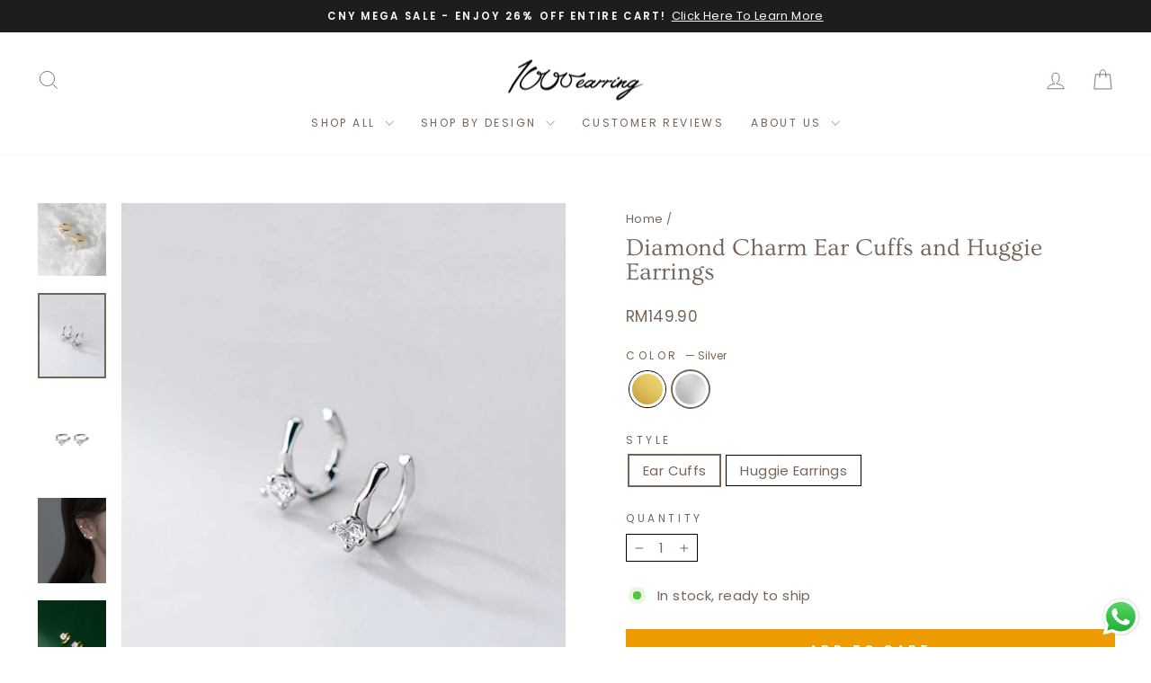

--- FILE ---
content_type: text/html; charset=utf-8
request_url: https://www.1000earring.com/products/diamond-charm-huggie-earrings?variant=42459679686845
body_size: 53501
content:
<!doctype html>
<html class="no-js" lang="en" dir="ltr">
<head>
  <meta charset="utf-8">
  <meta http-equiv="X-UA-Compatible" content="IE=edge,chrome=1">
  <meta name="viewport" content="width=device-width,initial-scale=1">
  <meta name="theme-color" content="#ee9b00">
  <link rel="canonical" href="https://www.1000earring.com/products/diamond-charm-huggie-earrings">
  <link rel="preconnect" href="https://cdn.shopify.com" crossorigin>
  <link rel="preconnect" href="https://fonts.shopifycdn.com" crossorigin>
  <link rel="dns-prefetch" href="https://productreviews.shopifycdn.com">
  <link rel="dns-prefetch" href="https://ajax.googleapis.com">
  <link rel="dns-prefetch" href="https://maps.googleapis.com">
  <link rel="dns-prefetch" href="https://maps.gstatic.com"><link rel="shortcut icon" href="//www.1000earring.com/cdn/shop/files/Favicon_0de89587-48b9-4e2e-88da-8d104c3b398f_32x32.png?v=1640067965" type="image/png" /><title>Diamond Charm Ear Cuffs and Huggie Earrings
&ndash; 1000earring
</title>
<meta name="description" content="The earrings set consists of matching ear cuffs and huggie earrings. Both feature a bright, stunning diamond set in a 4 prong setting. Perfect for minimalist jewelry lover or anyone who want to add a little sparkle to their daily look."><meta property="og:site_name" content="1000earring">
  <meta property="og:url" content="https://www.1000earring.com/products/diamond-charm-huggie-earrings">
  <meta property="og:title" content="Diamond Charm Ear Cuffs and Huggie Earrings">
  <meta property="og:type" content="product">
  <meta property="og:description" content="The earrings set consists of matching ear cuffs and huggie earrings. Both feature a bright, stunning diamond set in a 4 prong setting. Perfect for minimalist jewelry lover or anyone who want to add a little sparkle to their daily look."><meta property="og:image" content="http://www.1000earring.com/cdn/shop/products/AR754-Gold_c9807aca-e58a-4750-9549-33df360432d1.jpg?v=1680370378">
    <meta property="og:image:secure_url" content="https://www.1000earring.com/cdn/shop/products/AR754-Gold_c9807aca-e58a-4750-9549-33df360432d1.jpg?v=1680370378">
    <meta property="og:image:width" content="1065">
    <meta property="og:image:height" content="1331"><meta name="twitter:site" content="@">
  <meta name="twitter:card" content="summary_large_image">
  <meta name="twitter:title" content="Diamond Charm Ear Cuffs and Huggie Earrings">
  <meta name="twitter:description" content="The earrings set consists of matching ear cuffs and huggie earrings. Both feature a bright, stunning diamond set in a 4 prong setting. Perfect for minimalist jewelry lover or anyone who want to add a little sparkle to their daily look.">
<style data-shopify>@font-face {
  font-family: Ovo;
  font-weight: 400;
  font-style: normal;
  font-display: swap;
  src: url("//www.1000earring.com/cdn/fonts/ovo/ovo_n4.cbcdfe6a371e62394cce345894111238d5c755fe.woff2") format("woff2"),
       url("//www.1000earring.com/cdn/fonts/ovo/ovo_n4.45d7366896f09aaf8686b8a5de287b8fbe74e5ee.woff") format("woff");
}

  @font-face {
  font-family: Poppins;
  font-weight: 400;
  font-style: normal;
  font-display: swap;
  src: url("//www.1000earring.com/cdn/fonts/poppins/poppins_n4.0ba78fa5af9b0e1a374041b3ceaadf0a43b41362.woff2") format("woff2"),
       url("//www.1000earring.com/cdn/fonts/poppins/poppins_n4.214741a72ff2596839fc9760ee7a770386cf16ca.woff") format("woff");
}


  @font-face {
  font-family: Poppins;
  font-weight: 600;
  font-style: normal;
  font-display: swap;
  src: url("//www.1000earring.com/cdn/fonts/poppins/poppins_n6.aa29d4918bc243723d56b59572e18228ed0786f6.woff2") format("woff2"),
       url("//www.1000earring.com/cdn/fonts/poppins/poppins_n6.5f815d845fe073750885d5b7e619ee00e8111208.woff") format("woff");
}

  @font-face {
  font-family: Poppins;
  font-weight: 400;
  font-style: italic;
  font-display: swap;
  src: url("//www.1000earring.com/cdn/fonts/poppins/poppins_i4.846ad1e22474f856bd6b81ba4585a60799a9f5d2.woff2") format("woff2"),
       url("//www.1000earring.com/cdn/fonts/poppins/poppins_i4.56b43284e8b52fc64c1fd271f289a39e8477e9ec.woff") format("woff");
}

  @font-face {
  font-family: Poppins;
  font-weight: 600;
  font-style: italic;
  font-display: swap;
  src: url("//www.1000earring.com/cdn/fonts/poppins/poppins_i6.bb8044d6203f492888d626dafda3c2999253e8e9.woff2") format("woff2"),
       url("//www.1000earring.com/cdn/fonts/poppins/poppins_i6.e233dec1a61b1e7dead9f920159eda42280a02c3.woff") format("woff");
}

</style><link href="//www.1000earring.com/cdn/shop/t/110/assets/theme.css?v=91501466856684246011768492322" rel="stylesheet" type="text/css" media="all" />
<style data-shopify>:root {
    --typeHeaderPrimary: Ovo;
    --typeHeaderFallback: serif;
    --typeHeaderSize: 32px;
    --typeHeaderWeight: 400;
    --typeHeaderLineHeight: 1;
    --typeHeaderSpacing: 0.0em;

    --typeBasePrimary:Poppins;
    --typeBaseFallback:sans-serif;
    --typeBaseSize: 15px;
    --typeBaseWeight: 400;
    --typeBaseSpacing: 0.025em;
    --typeBaseLineHeight: 1.3;
    --typeBaselineHeightMinus01: 1.2;

    --typeCollectionTitle: 25px;

    --iconWeight: 2px;
    --iconLinecaps: miter;

    
        --buttonRadius: 0;
    

    --colorGridOverlayOpacity: 0.1;
    }

    .placeholder-content {
    background-image: linear-gradient(100deg, #ffffff 40%, #f7f7f7 63%, #ffffff 79%);
    }</style><script>
    document.documentElement.className = document.documentElement.className.replace('no-js', 'js');

    window.theme = window.theme || {};
    theme.routes = {
      home: "/",
      cart: "/cart.js",
      cartPage: "/cart",
      cartAdd: "/cart/add.js",
      cartChange: "/cart/change.js",
      search: "/search",
      predictiveSearch: "/search/suggest"
    };
    theme.strings = {
      soldOut: "Sold Out",
      unavailable: "Unavailable",
      inStockLabel: "In stock, ready to ship",
      oneStockLabel: "Low stock - [count] item left",
      otherStockLabel: "Low stock - [count] items left",
      willNotShipUntil: "Ready to ship [date]",
      willBeInStockAfter: "Back in stock [date]",
      waitingForStock: "Backordered, shipping soon",
      savePrice: "Save [saved_amount]",
      cartEmpty: "Your cart is currently empty.",
      cartTermsConfirmation: "You must agree with the terms and conditions of sales to check out",
      searchCollections: "Collections",
      searchPages: "Pages",
      searchArticles: "Articles",
      productFrom: "from ",
      maxQuantity: "You can only have [quantity] of [title] in your cart."
    };
    theme.settings = {
      cartType: "drawer",
      isCustomerTemplate: false,
      moneyFormat: "RM{{amount}}",
      saveType: "percent",
      productImageSize: "natural",
      productImageCover: false,
      predictiveSearch: true,
      predictiveSearchType: null,
      predictiveSearchVendor: false,
      predictiveSearchPrice: false,
      quickView: false,
      themeName: 'Impulse',
      themeVersion: "7.5.2"
    };
  </script>

  <script>window.performance && window.performance.mark && window.performance.mark('shopify.content_for_header.start');</script><meta name="google-site-verification" content="StqR9ghaQo-MeMHJfN7zTtsycCP_-OCDS-xonAEVfSg">
<meta id="shopify-digital-wallet" name="shopify-digital-wallet" content="/60141633725/digital_wallets/dialog">
<meta name="shopify-checkout-api-token" content="15a63eb563a4f58918ced336203003e5">
<link rel="alternate" hreflang="x-default" href="https://www.1000earring.com/products/diamond-charm-huggie-earrings">
<link rel="alternate" hreflang="en" href="https://www.1000earring.com/products/diamond-charm-huggie-earrings">
<link rel="alternate" hreflang="en-SG" href="https://www.1000earring.com/en-sg/products/diamond-charm-huggie-earrings">
<link rel="alternate" type="application/json+oembed" href="https://www.1000earring.com/products/diamond-charm-huggie-earrings.oembed">
<script async="async" src="/checkouts/internal/preloads.js?locale=en-MY"></script>
<script id="apple-pay-shop-capabilities" type="application/json">{"shopId":60141633725,"countryCode":"SG","currencyCode":"MYR","merchantCapabilities":["supports3DS"],"merchantId":"gid:\/\/shopify\/Shop\/60141633725","merchantName":"1000earring","requiredBillingContactFields":["postalAddress","email","phone"],"requiredShippingContactFields":["postalAddress","email","phone"],"shippingType":"shipping","supportedNetworks":["visa","masterCard","amex"],"total":{"type":"pending","label":"1000earring","amount":"1.00"},"shopifyPaymentsEnabled":true,"supportsSubscriptions":true}</script>
<script id="shopify-features" type="application/json">{"accessToken":"15a63eb563a4f58918ced336203003e5","betas":["rich-media-storefront-analytics"],"domain":"www.1000earring.com","predictiveSearch":true,"shopId":60141633725,"locale":"en"}</script>
<script>var Shopify = Shopify || {};
Shopify.shop = "1000earring.myshopify.com";
Shopify.locale = "en";
Shopify.currency = {"active":"MYR","rate":"1.0"};
Shopify.country = "MY";
Shopify.theme = {"name":"CNY Mega Sale 2026 (Most Updated)","id":151694311613,"schema_name":"Impulse","schema_version":"7.5.2","theme_store_id":857,"role":"main"};
Shopify.theme.handle = "null";
Shopify.theme.style = {"id":null,"handle":null};
Shopify.cdnHost = "www.1000earring.com/cdn";
Shopify.routes = Shopify.routes || {};
Shopify.routes.root = "/";</script>
<script type="module">!function(o){(o.Shopify=o.Shopify||{}).modules=!0}(window);</script>
<script>!function(o){function n(){var o=[];function n(){o.push(Array.prototype.slice.apply(arguments))}return n.q=o,n}var t=o.Shopify=o.Shopify||{};t.loadFeatures=n(),t.autoloadFeatures=n()}(window);</script>
<script id="shop-js-analytics" type="application/json">{"pageType":"product"}</script>
<script defer="defer" async type="module" src="//www.1000earring.com/cdn/shopifycloud/shop-js/modules/v2/client.init-shop-cart-sync_BN7fPSNr.en.esm.js"></script>
<script defer="defer" async type="module" src="//www.1000earring.com/cdn/shopifycloud/shop-js/modules/v2/chunk.common_Cbph3Kss.esm.js"></script>
<script defer="defer" async type="module" src="//www.1000earring.com/cdn/shopifycloud/shop-js/modules/v2/chunk.modal_DKumMAJ1.esm.js"></script>
<script type="module">
  await import("//www.1000earring.com/cdn/shopifycloud/shop-js/modules/v2/client.init-shop-cart-sync_BN7fPSNr.en.esm.js");
await import("//www.1000earring.com/cdn/shopifycloud/shop-js/modules/v2/chunk.common_Cbph3Kss.esm.js");
await import("//www.1000earring.com/cdn/shopifycloud/shop-js/modules/v2/chunk.modal_DKumMAJ1.esm.js");

  window.Shopify.SignInWithShop?.initShopCartSync?.({"fedCMEnabled":true,"windoidEnabled":true});

</script>
<script id="__st">var __st={"a":60141633725,"offset":28800,"reqid":"b6158ed5-e115-48ab-b971-fd93e72c3348-1769995398","pageurl":"www.1000earring.com\/products\/diamond-charm-huggie-earrings?variant=42459679686845","u":"91580cbe44a7","p":"product","rtyp":"product","rid":7389975085245};</script>
<script>window.ShopifyPaypalV4VisibilityTracking = true;</script>
<script id="captcha-bootstrap">!function(){'use strict';const t='contact',e='account',n='new_comment',o=[[t,t],['blogs',n],['comments',n],[t,'customer']],c=[[e,'customer_login'],[e,'guest_login'],[e,'recover_customer_password'],[e,'create_customer']],r=t=>t.map((([t,e])=>`form[action*='/${t}']:not([data-nocaptcha='true']) input[name='form_type'][value='${e}']`)).join(','),a=t=>()=>t?[...document.querySelectorAll(t)].map((t=>t.form)):[];function s(){const t=[...o],e=r(t);return a(e)}const i='password',u='form_key',d=['recaptcha-v3-token','g-recaptcha-response','h-captcha-response',i],f=()=>{try{return window.sessionStorage}catch{return}},m='__shopify_v',_=t=>t.elements[u];function p(t,e,n=!1){try{const o=window.sessionStorage,c=JSON.parse(o.getItem(e)),{data:r}=function(t){const{data:e,action:n}=t;return t[m]||n?{data:e,action:n}:{data:t,action:n}}(c);for(const[e,n]of Object.entries(r))t.elements[e]&&(t.elements[e].value=n);n&&o.removeItem(e)}catch(o){console.error('form repopulation failed',{error:o})}}const l='form_type',E='cptcha';function T(t){t.dataset[E]=!0}const w=window,h=w.document,L='Shopify',v='ce_forms',y='captcha';let A=!1;((t,e)=>{const n=(g='f06e6c50-85a8-45c8-87d0-21a2b65856fe',I='https://cdn.shopify.com/shopifycloud/storefront-forms-hcaptcha/ce_storefront_forms_captcha_hcaptcha.v1.5.2.iife.js',D={infoText:'Protected by hCaptcha',privacyText:'Privacy',termsText:'Terms'},(t,e,n)=>{const o=w[L][v],c=o.bindForm;if(c)return c(t,g,e,D).then(n);var r;o.q.push([[t,g,e,D],n]),r=I,A||(h.body.append(Object.assign(h.createElement('script'),{id:'captcha-provider',async:!0,src:r})),A=!0)});var g,I,D;w[L]=w[L]||{},w[L][v]=w[L][v]||{},w[L][v].q=[],w[L][y]=w[L][y]||{},w[L][y].protect=function(t,e){n(t,void 0,e),T(t)},Object.freeze(w[L][y]),function(t,e,n,w,h,L){const[v,y,A,g]=function(t,e,n){const i=e?o:[],u=t?c:[],d=[...i,...u],f=r(d),m=r(i),_=r(d.filter((([t,e])=>n.includes(e))));return[a(f),a(m),a(_),s()]}(w,h,L),I=t=>{const e=t.target;return e instanceof HTMLFormElement?e:e&&e.form},D=t=>v().includes(t);t.addEventListener('submit',(t=>{const e=I(t);if(!e)return;const n=D(e)&&!e.dataset.hcaptchaBound&&!e.dataset.recaptchaBound,o=_(e),c=g().includes(e)&&(!o||!o.value);(n||c)&&t.preventDefault(),c&&!n&&(function(t){try{if(!f())return;!function(t){const e=f();if(!e)return;const n=_(t);if(!n)return;const o=n.value;o&&e.removeItem(o)}(t);const e=Array.from(Array(32),(()=>Math.random().toString(36)[2])).join('');!function(t,e){_(t)||t.append(Object.assign(document.createElement('input'),{type:'hidden',name:u})),t.elements[u].value=e}(t,e),function(t,e){const n=f();if(!n)return;const o=[...t.querySelectorAll(`input[type='${i}']`)].map((({name:t})=>t)),c=[...d,...o],r={};for(const[a,s]of new FormData(t).entries())c.includes(a)||(r[a]=s);n.setItem(e,JSON.stringify({[m]:1,action:t.action,data:r}))}(t,e)}catch(e){console.error('failed to persist form',e)}}(e),e.submit())}));const S=(t,e)=>{t&&!t.dataset[E]&&(n(t,e.some((e=>e===t))),T(t))};for(const o of['focusin','change'])t.addEventListener(o,(t=>{const e=I(t);D(e)&&S(e,y())}));const B=e.get('form_key'),M=e.get(l),P=B&&M;t.addEventListener('DOMContentLoaded',(()=>{const t=y();if(P)for(const e of t)e.elements[l].value===M&&p(e,B);[...new Set([...A(),...v().filter((t=>'true'===t.dataset.shopifyCaptcha))])].forEach((e=>S(e,t)))}))}(h,new URLSearchParams(w.location.search),n,t,e,['guest_login'])})(!0,!0)}();</script>
<script integrity="sha256-4kQ18oKyAcykRKYeNunJcIwy7WH5gtpwJnB7kiuLZ1E=" data-source-attribution="shopify.loadfeatures" defer="defer" src="//www.1000earring.com/cdn/shopifycloud/storefront/assets/storefront/load_feature-a0a9edcb.js" crossorigin="anonymous"></script>
<script data-source-attribution="shopify.dynamic_checkout.dynamic.init">var Shopify=Shopify||{};Shopify.PaymentButton=Shopify.PaymentButton||{isStorefrontPortableWallets:!0,init:function(){window.Shopify.PaymentButton.init=function(){};var t=document.createElement("script");t.src="https://www.1000earring.com/cdn/shopifycloud/portable-wallets/latest/portable-wallets.en.js",t.type="module",document.head.appendChild(t)}};
</script>
<script data-source-attribution="shopify.dynamic_checkout.buyer_consent">
  function portableWalletsHideBuyerConsent(e){var t=document.getElementById("shopify-buyer-consent"),n=document.getElementById("shopify-subscription-policy-button");t&&n&&(t.classList.add("hidden"),t.setAttribute("aria-hidden","true"),n.removeEventListener("click",e))}function portableWalletsShowBuyerConsent(e){var t=document.getElementById("shopify-buyer-consent"),n=document.getElementById("shopify-subscription-policy-button");t&&n&&(t.classList.remove("hidden"),t.removeAttribute("aria-hidden"),n.addEventListener("click",e))}window.Shopify?.PaymentButton&&(window.Shopify.PaymentButton.hideBuyerConsent=portableWalletsHideBuyerConsent,window.Shopify.PaymentButton.showBuyerConsent=portableWalletsShowBuyerConsent);
</script>
<script data-source-attribution="shopify.dynamic_checkout.cart.bootstrap">document.addEventListener("DOMContentLoaded",(function(){function t(){return document.querySelector("shopify-accelerated-checkout-cart, shopify-accelerated-checkout")}if(t())Shopify.PaymentButton.init();else{new MutationObserver((function(e,n){t()&&(Shopify.PaymentButton.init(),n.disconnect())})).observe(document.body,{childList:!0,subtree:!0})}}));
</script>
<link id="shopify-accelerated-checkout-styles" rel="stylesheet" media="screen" href="https://www.1000earring.com/cdn/shopifycloud/portable-wallets/latest/accelerated-checkout-backwards-compat.css" crossorigin="anonymous">
<style id="shopify-accelerated-checkout-cart">
        #shopify-buyer-consent {
  margin-top: 1em;
  display: inline-block;
  width: 100%;
}

#shopify-buyer-consent.hidden {
  display: none;
}

#shopify-subscription-policy-button {
  background: none;
  border: none;
  padding: 0;
  text-decoration: underline;
  font-size: inherit;
  cursor: pointer;
}

#shopify-subscription-policy-button::before {
  box-shadow: none;
}

      </style>

<script>window.performance && window.performance.mark && window.performance.mark('shopify.content_for_header.end');</script>

  <script src="//www.1000earring.com/cdn/shop/t/110/assets/vendor-scripts-v11.js" defer="defer"></script><link rel="stylesheet" href="//www.1000earring.com/cdn/shop/t/110/assets/country-flags.css"><script src="//www.1000earring.com/cdn/shop/t/110/assets/theme.js?v=5752361098415077631768492301" defer="defer"></script>
<!-- BEGIN app block: shopify://apps/klaviyo-email-marketing-sms/blocks/klaviyo-onsite-embed/2632fe16-c075-4321-a88b-50b567f42507 -->












  <script async src="https://static.klaviyo.com/onsite/js/TaEQvi/klaviyo.js?company_id=TaEQvi"></script>
  <script>!function(){if(!window.klaviyo){window._klOnsite=window._klOnsite||[];try{window.klaviyo=new Proxy({},{get:function(n,i){return"push"===i?function(){var n;(n=window._klOnsite).push.apply(n,arguments)}:function(){for(var n=arguments.length,o=new Array(n),w=0;w<n;w++)o[w]=arguments[w];var t="function"==typeof o[o.length-1]?o.pop():void 0,e=new Promise((function(n){window._klOnsite.push([i].concat(o,[function(i){t&&t(i),n(i)}]))}));return e}}})}catch(n){window.klaviyo=window.klaviyo||[],window.klaviyo.push=function(){var n;(n=window._klOnsite).push.apply(n,arguments)}}}}();</script>

  
    <script id="viewed_product">
      if (item == null) {
        var _learnq = _learnq || [];

        var MetafieldReviews = null
        var MetafieldYotpoRating = null
        var MetafieldYotpoCount = null
        var MetafieldLooxRating = null
        var MetafieldLooxCount = null
        var okendoProduct = null
        var okendoProductReviewCount = null
        var okendoProductReviewAverageValue = null
        try {
          // The following fields are used for Customer Hub recently viewed in order to add reviews.
          // This information is not part of __kla_viewed. Instead, it is part of __kla_viewed_reviewed_items
          MetafieldReviews = {};
          MetafieldYotpoRating = null
          MetafieldYotpoCount = null
          MetafieldLooxRating = null
          MetafieldLooxCount = null

          okendoProduct = null
          // If the okendo metafield is not legacy, it will error, which then requires the new json formatted data
          if (okendoProduct && 'error' in okendoProduct) {
            okendoProduct = null
          }
          okendoProductReviewCount = okendoProduct ? okendoProduct.reviewCount : null
          okendoProductReviewAverageValue = okendoProduct ? okendoProduct.reviewAverageValue : null
        } catch (error) {
          console.error('Error in Klaviyo onsite reviews tracking:', error);
        }

        var item = {
          Name: "Diamond Charm Ear Cuffs and Huggie Earrings",
          ProductID: 7389975085245,
          Categories: ["Above RM100","Diamante","Ear Cuffs","Huggies","SHOP ALL","Timeless Classic","Under RM100"],
          ImageURL: "https://www.1000earring.com/cdn/shop/products/AR754-Gold_c9807aca-e58a-4750-9549-33df360432d1_grande.jpg?v=1680370378",
          URL: "https://www.1000earring.com/products/diamond-charm-huggie-earrings",
          Brand: "925 Sterling Silver",
          Price: "RM99.90",
          Value: "99.90",
          CompareAtPrice: "RM0.00"
        };
        _learnq.push(['track', 'Viewed Product', item]);
        _learnq.push(['trackViewedItem', {
          Title: item.Name,
          ItemId: item.ProductID,
          Categories: item.Categories,
          ImageUrl: item.ImageURL,
          Url: item.URL,
          Metadata: {
            Brand: item.Brand,
            Price: item.Price,
            Value: item.Value,
            CompareAtPrice: item.CompareAtPrice
          },
          metafields:{
            reviews: MetafieldReviews,
            yotpo:{
              rating: MetafieldYotpoRating,
              count: MetafieldYotpoCount,
            },
            loox:{
              rating: MetafieldLooxRating,
              count: MetafieldLooxCount,
            },
            okendo: {
              rating: okendoProductReviewAverageValue,
              count: okendoProductReviewCount,
            }
          }
        }]);
      }
    </script>
  




  <script>
    window.klaviyoReviewsProductDesignMode = false
  </script>







<!-- END app block --><!-- BEGIN app block: shopify://apps/judge-me-reviews/blocks/judgeme_core/61ccd3b1-a9f2-4160-9fe9-4fec8413e5d8 --><!-- Start of Judge.me Core -->






<link rel="dns-prefetch" href="https://cdnwidget.judge.me">
<link rel="dns-prefetch" href="https://cdn.judge.me">
<link rel="dns-prefetch" href="https://cdn1.judge.me">
<link rel="dns-prefetch" href="https://api.judge.me">

<script data-cfasync='false' class='jdgm-settings-script'>window.jdgmSettings={"pagination":5,"disable_web_reviews":false,"badge_no_review_text":"No reviews","badge_n_reviews_text":"{{ n }} review/reviews","badge_star_color":"#ee9b00","hide_badge_preview_if_no_reviews":true,"badge_hide_text":false,"enforce_center_preview_badge":false,"widget_title":"Customer Reviews","widget_open_form_text":"Write a review","widget_close_form_text":"Cancel review","widget_refresh_page_text":"Refresh page","widget_summary_text":"Based on {{ number_of_reviews }} review/reviews","widget_no_review_text":"Be the first to write a review","widget_name_field_text":"Display name","widget_verified_name_field_text":"Verified Name (public)","widget_name_placeholder_text":"Display name","widget_required_field_error_text":"This field is required.","widget_email_field_text":"Email address","widget_verified_email_field_text":"Verified Email (private, can not be edited)","widget_email_placeholder_text":"Your email address","widget_email_field_error_text":"Please enter a valid email address.","widget_rating_field_text":"Rating","widget_review_title_field_text":"Review Title","widget_review_title_placeholder_text":"Give your review a title","widget_review_body_field_text":"Review content","widget_review_body_placeholder_text":"Start writing here...","widget_pictures_field_text":"Picture/Video (optional)","widget_submit_review_text":"Submit Review","widget_submit_verified_review_text":"Submit Verified Review","widget_submit_success_msg_with_auto_publish":"Thank you! Please refresh the page in a few moments to see your review. You can remove or edit your review by logging into \u003ca href='https://judge.me/login' target='_blank' rel='nofollow noopener'\u003eJudge.me\u003c/a\u003e","widget_submit_success_msg_no_auto_publish":"Thank you! Your review will be published as soon as it is approved by the shop admin. You can remove or edit your review by logging into \u003ca href='https://judge.me/login' target='_blank' rel='nofollow noopener'\u003eJudge.me\u003c/a\u003e","widget_show_default_reviews_out_of_total_text":"Showing {{ n_reviews_shown }} out of {{ n_reviews }} reviews.","widget_show_all_link_text":"Show all","widget_show_less_link_text":"Show less","widget_author_said_text":"{{ reviewer_name }} said:","widget_days_text":"{{ n }} days ago","widget_weeks_text":"{{ n }} week/weeks ago","widget_months_text":"{{ n }} month/months ago","widget_years_text":"{{ n }} year/years ago","widget_yesterday_text":"Yesterday","widget_today_text":"Today","widget_replied_text":"\u003e\u003e {{ shop_name }} replied:","widget_read_more_text":"Read more","widget_reviewer_name_as_initial":"","widget_rating_filter_color":"#ee9b00","widget_rating_filter_see_all_text":"See all reviews","widget_sorting_most_recent_text":"Most Recent","widget_sorting_highest_rating_text":"Highest Rating","widget_sorting_lowest_rating_text":"Lowest Rating","widget_sorting_with_pictures_text":"Only Pictures","widget_sorting_most_helpful_text":"Most Helpful","widget_open_question_form_text":"Ask a question","widget_reviews_subtab_text":"Reviews","widget_questions_subtab_text":"Questions","widget_question_label_text":"Question","widget_answer_label_text":"Answer","widget_question_placeholder_text":"Write your question here","widget_submit_question_text":"Submit Question","widget_question_submit_success_text":"Thank you for your question! We will notify you once it gets answered.","widget_star_color":"#ee9b00","verified_badge_text":"Verified","verified_badge_bg_color":"","verified_badge_text_color":"","verified_badge_placement":"left-of-reviewer-name","widget_review_max_height":"","widget_hide_border":false,"widget_social_share":true,"widget_thumb":true,"widget_review_location_show":true,"widget_location_format":"city_state_only","all_reviews_include_out_of_store_products":true,"all_reviews_out_of_store_text":"(out of store)","all_reviews_pagination":100,"all_reviews_product_name_prefix_text":"about","enable_review_pictures":true,"enable_question_anwser":false,"widget_theme":"","review_date_format":"dd/mm/yyyy","default_sort_method":"most-recent","widget_product_reviews_subtab_text":"Product Reviews","widget_shop_reviews_subtab_text":"Shop Reviews","widget_other_products_reviews_text":"Reviews for other products","widget_store_reviews_subtab_text":"Store reviews","widget_no_store_reviews_text":"This store hasn't received any reviews yet","widget_web_restriction_product_reviews_text":"This product hasn't received any reviews yet","widget_no_items_text":"No items found","widget_show_more_text":"Show more","widget_write_a_store_review_text":"Write a Shop Review","widget_other_languages_heading":"Reviews in Other Languages","widget_translate_review_text":"Translate review to {{ language }}","widget_translating_review_text":"Translating...","widget_show_original_translation_text":"Show original ({{ language }})","widget_translate_review_failed_text":"Review couldn't be translated.","widget_translate_review_retry_text":"Retry","widget_translate_review_try_again_later_text":"Try again later","show_product_url_for_grouped_product":false,"widget_sorting_pictures_first_text":"Pictures First","show_pictures_on_all_rev_page_mobile":true,"show_pictures_on_all_rev_page_desktop":true,"floating_tab_hide_mobile_install_preference":false,"floating_tab_button_name":"★ Reviews","floating_tab_title":"Let customers speak for us","floating_tab_button_color":"","floating_tab_button_background_color":"","floating_tab_url":"","floating_tab_url_enabled":true,"floating_tab_tab_style":"text","all_reviews_text_badge_text":"Customers rate us {{ shop.metafields.judgeme.all_reviews_rating | round: 1 }}/5 based on {{ shop.metafields.judgeme.all_reviews_count }} reviews.","all_reviews_text_badge_text_branded_style":"{{ shop.metafields.judgeme.all_reviews_rating | round: 1 }} out of 5 stars based on {{ shop.metafields.judgeme.all_reviews_count }} reviews","is_all_reviews_text_badge_a_link":false,"show_stars_for_all_reviews_text_badge":false,"all_reviews_text_badge_url":"","all_reviews_text_style":"text","all_reviews_text_color_style":"judgeme_brand_color","all_reviews_text_color":"#108474","all_reviews_text_show_jm_brand":true,"featured_carousel_show_header":true,"featured_carousel_title":"Customer Reviews","testimonials_carousel_title":"Customers are saying","videos_carousel_title":"Real customer stories","cards_carousel_title":"Customers are saying","featured_carousel_count_text":"from {{ n }} reviews","featured_carousel_add_link_to_all_reviews_page":true,"featured_carousel_url":"https://www.1000earring.com/pages/reviews","featured_carousel_show_images":true,"featured_carousel_autoslide_interval":5,"featured_carousel_arrows_on_the_sides":true,"featured_carousel_height":250,"featured_carousel_width":100,"featured_carousel_image_size":0,"featured_carousel_image_height":250,"featured_carousel_arrow_color":"#eeeeee","verified_count_badge_style":"vintage","verified_count_badge_orientation":"horizontal","verified_count_badge_color_style":"judgeme_brand_color","verified_count_badge_color":"#108474","is_verified_count_badge_a_link":false,"verified_count_badge_url":"","verified_count_badge_show_jm_brand":true,"widget_rating_preset_default":5,"widget_first_sub_tab":"product-reviews","widget_show_histogram":true,"widget_histogram_use_custom_color":true,"widget_pagination_use_custom_color":false,"widget_star_use_custom_color":true,"widget_verified_badge_use_custom_color":false,"widget_write_review_use_custom_color":false,"picture_reminder_submit_button":"Upload Pictures","enable_review_videos":true,"mute_video_by_default":false,"widget_sorting_videos_first_text":"Videos First","widget_review_pending_text":"Pending","featured_carousel_items_for_large_screen":3,"social_share_options_order":"Facebook,Twitter,Pinterest","remove_microdata_snippet":true,"disable_json_ld":false,"enable_json_ld_products":false,"preview_badge_show_question_text":false,"preview_badge_no_question_text":"No questions","preview_badge_n_question_text":"{{ number_of_questions }} question/questions","qa_badge_show_icon":false,"qa_badge_position":"same-row","remove_judgeme_branding":true,"widget_add_search_bar":false,"widget_search_bar_placeholder":"Search","widget_sorting_verified_only_text":"Verified only","featured_carousel_theme":"compact","featured_carousel_show_rating":true,"featured_carousel_show_title":true,"featured_carousel_show_body":true,"featured_carousel_show_date":false,"featured_carousel_show_reviewer":true,"featured_carousel_show_product":false,"featured_carousel_header_background_color":"#108474","featured_carousel_header_text_color":"#ffffff","featured_carousel_name_product_separator":"reviewed","featured_carousel_full_star_background":"#108474","featured_carousel_empty_star_background":"#dadada","featured_carousel_vertical_theme_background":"#f9fafb","featured_carousel_verified_badge_enable":false,"featured_carousel_verified_badge_color":"#000000","featured_carousel_border_style":"round","featured_carousel_review_line_length_limit":3,"featured_carousel_more_reviews_button_text":"Read more reviews","featured_carousel_view_product_button_text":"View product","all_reviews_page_load_reviews_on":"scroll","all_reviews_page_load_more_text":"Load More Reviews","disable_fb_tab_reviews":false,"enable_ajax_cdn_cache":false,"widget_public_name_text":"displayed publicly like","default_reviewer_name":"John Smith","default_reviewer_name_has_non_latin":true,"widget_reviewer_anonymous":"Anonymous","medals_widget_title":"Judge.me Review Medals","medals_widget_background_color":"#f9fafb","medals_widget_position":"footer_all_pages","medals_widget_border_color":"#f9fafb","medals_widget_verified_text_position":"left","medals_widget_use_monochromatic_version":false,"medals_widget_elements_color":"#108474","show_reviewer_avatar":false,"widget_invalid_yt_video_url_error_text":"Not a YouTube video URL","widget_max_length_field_error_text":"Please enter no more than {0} characters.","widget_show_country_flag":false,"widget_show_collected_via_shop_app":true,"widget_verified_by_shop_badge_style":"light","widget_verified_by_shop_text":"Verified by Shop","widget_show_photo_gallery":true,"widget_load_with_code_splitting":true,"widget_ugc_install_preference":false,"widget_ugc_title":"Made by us, Shared by you","widget_ugc_subtitle":"Tag us to see your picture featured in our page","widget_ugc_arrows_color":"#ffffff","widget_ugc_primary_button_text":"Buy Now","widget_ugc_primary_button_background_color":"#108474","widget_ugc_primary_button_text_color":"#ffffff","widget_ugc_primary_button_border_width":"0","widget_ugc_primary_button_border_style":"none","widget_ugc_primary_button_border_color":"#108474","widget_ugc_primary_button_border_radius":"25","widget_ugc_secondary_button_text":"Load More","widget_ugc_secondary_button_background_color":"#ffffff","widget_ugc_secondary_button_text_color":"#108474","widget_ugc_secondary_button_border_width":"2","widget_ugc_secondary_button_border_style":"solid","widget_ugc_secondary_button_border_color":"#108474","widget_ugc_secondary_button_border_radius":"25","widget_ugc_reviews_button_text":"View Reviews","widget_ugc_reviews_button_background_color":"#ffffff","widget_ugc_reviews_button_text_color":"#108474","widget_ugc_reviews_button_border_width":"2","widget_ugc_reviews_button_border_style":"solid","widget_ugc_reviews_button_border_color":"#108474","widget_ugc_reviews_button_border_radius":"25","widget_ugc_reviews_button_link_to":"judgeme-reviews-page","widget_ugc_show_post_date":true,"widget_ugc_max_width":"800","widget_rating_metafield_value_type":true,"widget_primary_color":"#766456","widget_enable_secondary_color":false,"widget_secondary_color":"#edf5f5","widget_summary_average_rating_text":"{{ average_rating }} out of 5","widget_media_grid_title":"Customer photos \u0026 videos","widget_media_grid_see_more_text":"See more","widget_round_style":true,"widget_show_product_medals":false,"widget_verified_by_judgeme_text":"Verified by Judge.me","widget_show_store_medals":false,"widget_verified_by_judgeme_text_in_store_medals":"Verified by Judge.me","widget_media_field_exceed_quantity_message":"Sorry, we can only accept {{ max_media }} for one review.","widget_media_field_exceed_limit_message":"{{ file_name }} is too large, please select a {{ media_type }} less than {{ size_limit }}MB.","widget_review_submitted_text":"Review Submitted!","widget_question_submitted_text":"Question Submitted!","widget_close_form_text_question":"Cancel","widget_write_your_answer_here_text":"Write your answer here","widget_enabled_branded_link":true,"widget_show_collected_by_judgeme":false,"widget_reviewer_name_color":"","widget_write_review_text_color":"","widget_write_review_bg_color":"","widget_collected_by_judgeme_text":"collected by Judge.me","widget_pagination_type":"load_more","widget_load_more_text":"Load More","widget_load_more_color":"#766456","widget_full_review_text":"Full Review","widget_read_more_reviews_text":"Read More Reviews","widget_read_questions_text":"Read Questions","widget_questions_and_answers_text":"Questions \u0026 Answers","widget_verified_by_text":"Verified by","widget_verified_text":"Verified","widget_number_of_reviews_text":"{{ number_of_reviews }} reviews","widget_back_button_text":"Back","widget_next_button_text":"Next","widget_custom_forms_filter_button":"Filters","custom_forms_style":"vertical","widget_show_review_information":false,"how_reviews_are_collected":"How reviews are collected?","widget_show_review_keywords":false,"widget_gdpr_statement":"How we use your data: We'll only contact you about the review you left, and only if necessary. By submitting your review, you agree to Judge.me's \u003ca href='https://judge.me/terms' target='_blank' rel='nofollow noopener'\u003eterms\u003c/a\u003e, \u003ca href='https://judge.me/privacy' target='_blank' rel='nofollow noopener'\u003eprivacy\u003c/a\u003e and \u003ca href='https://judge.me/content-policy' target='_blank' rel='nofollow noopener'\u003econtent\u003c/a\u003e policies.","widget_multilingual_sorting_enabled":false,"widget_translate_review_content_enabled":false,"widget_translate_review_content_method":"manual","popup_widget_review_selection":"automatically_with_pictures","popup_widget_round_border_style":true,"popup_widget_show_title":true,"popup_widget_show_body":true,"popup_widget_show_reviewer":false,"popup_widget_show_product":true,"popup_widget_show_pictures":true,"popup_widget_use_review_picture":true,"popup_widget_show_on_home_page":true,"popup_widget_show_on_product_page":true,"popup_widget_show_on_collection_page":true,"popup_widget_show_on_cart_page":true,"popup_widget_position":"bottom_left","popup_widget_first_review_delay":5,"popup_widget_duration":5,"popup_widget_interval":5,"popup_widget_review_count":5,"popup_widget_hide_on_mobile":true,"review_snippet_widget_round_border_style":true,"review_snippet_widget_card_color":"#FFFFFF","review_snippet_widget_slider_arrows_background_color":"#FFFFFF","review_snippet_widget_slider_arrows_color":"#000000","review_snippet_widget_star_color":"#108474","show_product_variant":false,"all_reviews_product_variant_label_text":"Variant: ","widget_show_verified_branding":false,"widget_ai_summary_title":"Customers say","widget_ai_summary_disclaimer":"AI-powered review summary based on recent customer reviews","widget_show_ai_summary":false,"widget_show_ai_summary_bg":false,"widget_show_review_title_input":true,"redirect_reviewers_invited_via_email":"review_widget","request_store_review_after_product_review":false,"request_review_other_products_in_order":false,"review_form_color_scheme":"default","review_form_corner_style":"square","review_form_star_color":{},"review_form_text_color":"#333333","review_form_background_color":"#ffffff","review_form_field_background_color":"#fafafa","review_form_button_color":{},"review_form_button_text_color":"#ffffff","review_form_modal_overlay_color":"#000000","review_content_screen_title_text":"How would you rate this product?","review_content_introduction_text":"We would love it if you would share a bit about your experience.","store_review_form_title_text":"How would you rate this store?","store_review_form_introduction_text":"We would love it if you would share a bit about your experience.","show_review_guidance_text":true,"one_star_review_guidance_text":"Poor","five_star_review_guidance_text":"Great","customer_information_screen_title_text":"About you","customer_information_introduction_text":"Please tell us more about you.","custom_questions_screen_title_text":"Your experience in more detail","custom_questions_introduction_text":"Here are a few questions to help us understand more about your experience.","review_submitted_screen_title_text":"Thanks for your review!","review_submitted_screen_thank_you_text":"We are processing it and it will appear on the store soon.","review_submitted_screen_email_verification_text":"Please confirm your email by clicking the link we just sent you. This helps us keep reviews authentic.","review_submitted_request_store_review_text":"Would you like to share your experience of shopping with us?","review_submitted_review_other_products_text":"Would you like to review these products?","store_review_screen_title_text":"Would you like to share your experience of shopping with us?","store_review_introduction_text":"We value your feedback and use it to improve. Please share any thoughts or suggestions you have.","reviewer_media_screen_title_picture_text":"Share a picture","reviewer_media_introduction_picture_text":"Upload a photo to support your review.","reviewer_media_screen_title_video_text":"Share a video","reviewer_media_introduction_video_text":"Upload a video to support your review.","reviewer_media_screen_title_picture_or_video_text":"Share a picture or video","reviewer_media_introduction_picture_or_video_text":"Upload a photo or video to support your review.","reviewer_media_youtube_url_text":"Paste your Youtube URL here","advanced_settings_next_step_button_text":"Next","advanced_settings_close_review_button_text":"Close","modal_write_review_flow":false,"write_review_flow_required_text":"Required","write_review_flow_privacy_message_text":"We respect your privacy.","write_review_flow_anonymous_text":"Post review as anonymous","write_review_flow_visibility_text":"This won't be visible to other customers.","write_review_flow_multiple_selection_help_text":"Select as many as you like","write_review_flow_single_selection_help_text":"Select one option","write_review_flow_required_field_error_text":"This field is required","write_review_flow_invalid_email_error_text":"Please enter a valid email address","write_review_flow_max_length_error_text":"Max. {{ max_length }} characters.","write_review_flow_media_upload_text":"\u003cb\u003eClick to upload\u003c/b\u003e or drag and drop","write_review_flow_gdpr_statement":"We'll only contact you about your review if necessary. By submitting your review, you agree to our \u003ca href='https://judge.me/terms' target='_blank' rel='nofollow noopener'\u003eterms and conditions\u003c/a\u003e and \u003ca href='https://judge.me/privacy' target='_blank' rel='nofollow noopener'\u003eprivacy policy\u003c/a\u003e.","rating_only_reviews_enabled":false,"show_negative_reviews_help_screen":false,"new_review_flow_help_screen_rating_threshold":3,"negative_review_resolution_screen_title_text":"Tell us more","negative_review_resolution_text":"Your experience matters to us. If there were issues with your purchase, we're here to help. Feel free to reach out to us, we'd love the opportunity to make things right.","negative_review_resolution_button_text":"Contact us","negative_review_resolution_proceed_with_review_text":"Leave a review","negative_review_resolution_subject":"Issue with purchase from {{ shop_name }}.{{ order_name }}","preview_badge_collection_page_install_status":false,"widget_review_custom_css":"","preview_badge_custom_css":"","preview_badge_stars_count":"5-stars","featured_carousel_custom_css":"","floating_tab_custom_css":"","all_reviews_widget_custom_css":"","medals_widget_custom_css":"","verified_badge_custom_css":"","all_reviews_text_custom_css":"","transparency_badges_collected_via_store_invite":false,"transparency_badges_from_another_provider":false,"transparency_badges_collected_from_store_visitor":false,"transparency_badges_collected_by_verified_review_provider":false,"transparency_badges_earned_reward":false,"transparency_badges_collected_via_store_invite_text":"Review collected via store invitation","transparency_badges_from_another_provider_text":"Review collected from another provider","transparency_badges_collected_from_store_visitor_text":"Review collected from a store visitor","transparency_badges_written_in_google_text":"Review written in Google","transparency_badges_written_in_etsy_text":"Review written in Etsy","transparency_badges_written_in_shop_app_text":"Review written in Shop App","transparency_badges_earned_reward_text":"Review earned a reward for future purchase","product_review_widget_per_page":10,"widget_store_review_label_text":"Review about the store","checkout_comment_extension_title_on_product_page":"Customer Comments","checkout_comment_extension_num_latest_comment_show":5,"checkout_comment_extension_format":"name_and_timestamp","checkout_comment_customer_name":"last_initial","checkout_comment_comment_notification":true,"preview_badge_collection_page_install_preference":false,"preview_badge_home_page_install_preference":false,"preview_badge_product_page_install_preference":false,"review_widget_install_preference":"","review_carousel_install_preference":false,"floating_reviews_tab_install_preference":"none","verified_reviews_count_badge_install_preference":false,"all_reviews_text_install_preference":false,"review_widget_best_location":false,"judgeme_medals_install_preference":false,"review_widget_revamp_enabled":false,"review_widget_qna_enabled":false,"review_widget_header_theme":"minimal","review_widget_widget_title_enabled":true,"review_widget_header_text_size":"medium","review_widget_header_text_weight":"regular","review_widget_average_rating_style":"compact","review_widget_bar_chart_enabled":true,"review_widget_bar_chart_type":"numbers","review_widget_bar_chart_style":"standard","review_widget_expanded_media_gallery_enabled":false,"review_widget_reviews_section_theme":"standard","review_widget_image_style":"thumbnails","review_widget_review_image_ratio":"square","review_widget_stars_size":"medium","review_widget_verified_badge":"standard_text","review_widget_review_title_text_size":"medium","review_widget_review_text_size":"medium","review_widget_review_text_length":"medium","review_widget_number_of_columns_desktop":3,"review_widget_carousel_transition_speed":5,"review_widget_custom_questions_answers_display":"always","review_widget_button_text_color":"#FFFFFF","review_widget_text_color":"#000000","review_widget_lighter_text_color":"#7B7B7B","review_widget_corner_styling":"soft","review_widget_review_word_singular":"review","review_widget_review_word_plural":"reviews","review_widget_voting_label":"Helpful?","review_widget_shop_reply_label":"Reply from {{ shop_name }}:","review_widget_filters_title":"Filters","qna_widget_question_word_singular":"Question","qna_widget_question_word_plural":"Questions","qna_widget_answer_reply_label":"Answer from {{ answerer_name }}:","qna_content_screen_title_text":"Ask a question about this product","qna_widget_question_required_field_error_text":"Please enter your question.","qna_widget_flow_gdpr_statement":"We'll only contact you about your question if necessary. By submitting your question, you agree to our \u003ca href='https://judge.me/terms' target='_blank' rel='nofollow noopener'\u003eterms and conditions\u003c/a\u003e and \u003ca href='https://judge.me/privacy' target='_blank' rel='nofollow noopener'\u003eprivacy policy\u003c/a\u003e.","qna_widget_question_submitted_text":"Thanks for your question!","qna_widget_close_form_text_question":"Close","qna_widget_question_submit_success_text":"We’ll notify you by email when your question is answered.","all_reviews_widget_v2025_enabled":false,"all_reviews_widget_v2025_header_theme":"default","all_reviews_widget_v2025_widget_title_enabled":true,"all_reviews_widget_v2025_header_text_size":"medium","all_reviews_widget_v2025_header_text_weight":"regular","all_reviews_widget_v2025_average_rating_style":"compact","all_reviews_widget_v2025_bar_chart_enabled":true,"all_reviews_widget_v2025_bar_chart_type":"numbers","all_reviews_widget_v2025_bar_chart_style":"standard","all_reviews_widget_v2025_expanded_media_gallery_enabled":false,"all_reviews_widget_v2025_show_store_medals":true,"all_reviews_widget_v2025_show_photo_gallery":true,"all_reviews_widget_v2025_show_review_keywords":false,"all_reviews_widget_v2025_show_ai_summary":false,"all_reviews_widget_v2025_show_ai_summary_bg":false,"all_reviews_widget_v2025_add_search_bar":false,"all_reviews_widget_v2025_default_sort_method":"most-recent","all_reviews_widget_v2025_reviews_per_page":10,"all_reviews_widget_v2025_reviews_section_theme":"default","all_reviews_widget_v2025_image_style":"thumbnails","all_reviews_widget_v2025_review_image_ratio":"square","all_reviews_widget_v2025_stars_size":"medium","all_reviews_widget_v2025_verified_badge":"bold_badge","all_reviews_widget_v2025_review_title_text_size":"medium","all_reviews_widget_v2025_review_text_size":"medium","all_reviews_widget_v2025_review_text_length":"medium","all_reviews_widget_v2025_number_of_columns_desktop":3,"all_reviews_widget_v2025_carousel_transition_speed":5,"all_reviews_widget_v2025_custom_questions_answers_display":"always","all_reviews_widget_v2025_show_product_variant":false,"all_reviews_widget_v2025_show_reviewer_avatar":true,"all_reviews_widget_v2025_reviewer_name_as_initial":"","all_reviews_widget_v2025_review_location_show":false,"all_reviews_widget_v2025_location_format":"","all_reviews_widget_v2025_show_country_flag":false,"all_reviews_widget_v2025_verified_by_shop_badge_style":"light","all_reviews_widget_v2025_social_share":false,"all_reviews_widget_v2025_social_share_options_order":"Facebook,Twitter,LinkedIn,Pinterest","all_reviews_widget_v2025_pagination_type":"standard","all_reviews_widget_v2025_button_text_color":"#FFFFFF","all_reviews_widget_v2025_text_color":"#000000","all_reviews_widget_v2025_lighter_text_color":"#7B7B7B","all_reviews_widget_v2025_corner_styling":"soft","all_reviews_widget_v2025_title":"Customer reviews","all_reviews_widget_v2025_ai_summary_title":"Customers say about this store","all_reviews_widget_v2025_no_review_text":"Be the first to write a review","platform":"shopify","branding_url":"https://app.judge.me/reviews/stores/www.1000earring.com","branding_text":"Powered by Judge.me","locale":"en","reply_name":"1000earring","widget_version":"3.0","footer":true,"autopublish":true,"review_dates":true,"enable_custom_form":false,"shop_use_review_site":true,"shop_locale":"en","enable_multi_locales_translations":false,"show_review_title_input":true,"review_verification_email_status":"always","can_be_branded":true,"reply_name_text":"1000earring"};</script> <style class='jdgm-settings-style'>.jdgm-xx{left:0}:root{--jdgm-primary-color: #766456;--jdgm-secondary-color: rgba(118,100,86,0.1);--jdgm-star-color: #ee9b00;--jdgm-write-review-text-color: white;--jdgm-write-review-bg-color: #766456;--jdgm-paginate-color: #766456;--jdgm-border-radius: 10;--jdgm-reviewer-name-color: #766456}.jdgm-histogram__bar-content{background-color:#ee9b00}.jdgm-rev[data-verified-buyer=true] .jdgm-rev__icon.jdgm-rev__icon:after,.jdgm-rev__buyer-badge.jdgm-rev__buyer-badge{color:white;background-color:#766456}.jdgm-review-widget--small .jdgm-gallery.jdgm-gallery .jdgm-gallery__thumbnail-link:nth-child(8) .jdgm-gallery__thumbnail-wrapper.jdgm-gallery__thumbnail-wrapper:before{content:"See more"}@media only screen and (min-width: 768px){.jdgm-gallery.jdgm-gallery .jdgm-gallery__thumbnail-link:nth-child(8) .jdgm-gallery__thumbnail-wrapper.jdgm-gallery__thumbnail-wrapper:before{content:"See more"}}.jdgm-rev__thumb-btn{color:#766456}.jdgm-rev__thumb-btn:hover{opacity:0.8}.jdgm-rev__thumb-btn:not([disabled]):hover,.jdgm-rev__thumb-btn:hover,.jdgm-rev__thumb-btn:active,.jdgm-rev__thumb-btn:visited{color:#766456}.jdgm-preview-badge .jdgm-star.jdgm-star{color:#ee9b00}.jdgm-prev-badge[data-average-rating='0.00']{display:none !important}.jdgm-rev .jdgm-rev__icon{display:none !important}.jdgm-author-all-initials{display:none !important}.jdgm-author-last-initial{display:none !important}.jdgm-rev-widg__title{visibility:hidden}.jdgm-rev-widg__summary-text{visibility:hidden}.jdgm-prev-badge__text{visibility:hidden}.jdgm-rev__prod-link-prefix:before{content:'about'}.jdgm-rev__variant-label:before{content:'Variant: '}.jdgm-rev__out-of-store-text:before{content:'(out of store)'}.jdgm-preview-badge[data-template="product"]{display:none !important}.jdgm-preview-badge[data-template="collection"]{display:none !important}.jdgm-preview-badge[data-template="index"]{display:none !important}.jdgm-review-widget[data-from-snippet="true"]{display:none !important}.jdgm-verified-count-badget[data-from-snippet="true"]{display:none !important}.jdgm-carousel-wrapper[data-from-snippet="true"]{display:none !important}.jdgm-all-reviews-text[data-from-snippet="true"]{display:none !important}.jdgm-medals-section[data-from-snippet="true"]{display:none !important}.jdgm-ugc-media-wrapper[data-from-snippet="true"]{display:none !important}.jdgm-rev__transparency-badge[data-badge-type="review_collected_via_store_invitation"]{display:none !important}.jdgm-rev__transparency-badge[data-badge-type="review_collected_from_another_provider"]{display:none !important}.jdgm-rev__transparency-badge[data-badge-type="review_collected_from_store_visitor"]{display:none !important}.jdgm-rev__transparency-badge[data-badge-type="review_written_in_etsy"]{display:none !important}.jdgm-rev__transparency-badge[data-badge-type="review_written_in_google_business"]{display:none !important}.jdgm-rev__transparency-badge[data-badge-type="review_written_in_shop_app"]{display:none !important}.jdgm-rev__transparency-badge[data-badge-type="review_earned_for_future_purchase"]{display:none !important}.jdgm-review-snippet-widget .jdgm-rev-snippet-widget__cards-container .jdgm-rev-snippet-card{border-radius:8px;background:#fff}.jdgm-review-snippet-widget .jdgm-rev-snippet-widget__cards-container .jdgm-rev-snippet-card__rev-rating .jdgm-star{color:#108474}.jdgm-review-snippet-widget .jdgm-rev-snippet-widget__prev-btn,.jdgm-review-snippet-widget .jdgm-rev-snippet-widget__next-btn{border-radius:50%;background:#fff}.jdgm-review-snippet-widget .jdgm-rev-snippet-widget__prev-btn>svg,.jdgm-review-snippet-widget .jdgm-rev-snippet-widget__next-btn>svg{fill:#000}.jdgm-full-rev-modal.rev-snippet-widget .jm-mfp-container .jm-mfp-content,.jdgm-full-rev-modal.rev-snippet-widget .jm-mfp-container .jdgm-full-rev__icon,.jdgm-full-rev-modal.rev-snippet-widget .jm-mfp-container .jdgm-full-rev__pic-img,.jdgm-full-rev-modal.rev-snippet-widget .jm-mfp-container .jdgm-full-rev__reply{border-radius:8px}.jdgm-full-rev-modal.rev-snippet-widget .jm-mfp-container .jdgm-full-rev[data-verified-buyer="true"] .jdgm-full-rev__icon::after{border-radius:8px}.jdgm-full-rev-modal.rev-snippet-widget .jm-mfp-container .jdgm-full-rev .jdgm-rev__buyer-badge{border-radius:calc( 8px / 2 )}.jdgm-full-rev-modal.rev-snippet-widget .jm-mfp-container .jdgm-full-rev .jdgm-full-rev__replier::before{content:'1000earring'}.jdgm-full-rev-modal.rev-snippet-widget .jm-mfp-container .jdgm-full-rev .jdgm-full-rev__product-button{border-radius:calc( 8px * 6 )}
</style> <style class='jdgm-settings-style'></style>

  
  
  
  <style class='jdgm-miracle-styles'>
  @-webkit-keyframes jdgm-spin{0%{-webkit-transform:rotate(0deg);-ms-transform:rotate(0deg);transform:rotate(0deg)}100%{-webkit-transform:rotate(359deg);-ms-transform:rotate(359deg);transform:rotate(359deg)}}@keyframes jdgm-spin{0%{-webkit-transform:rotate(0deg);-ms-transform:rotate(0deg);transform:rotate(0deg)}100%{-webkit-transform:rotate(359deg);-ms-transform:rotate(359deg);transform:rotate(359deg)}}@font-face{font-family:'JudgemeStar';src:url("[data-uri]") format("woff");font-weight:normal;font-style:normal}.jdgm-star{font-family:'JudgemeStar';display:inline !important;text-decoration:none !important;padding:0 4px 0 0 !important;margin:0 !important;font-weight:bold;opacity:1;-webkit-font-smoothing:antialiased;-moz-osx-font-smoothing:grayscale}.jdgm-star:hover{opacity:1}.jdgm-star:last-of-type{padding:0 !important}.jdgm-star.jdgm--on:before{content:"\e000"}.jdgm-star.jdgm--off:before{content:"\e001"}.jdgm-star.jdgm--half:before{content:"\e002"}.jdgm-widget *{margin:0;line-height:1.4;-webkit-box-sizing:border-box;-moz-box-sizing:border-box;box-sizing:border-box;-webkit-overflow-scrolling:touch}.jdgm-hidden{display:none !important;visibility:hidden !important}.jdgm-temp-hidden{display:none}.jdgm-spinner{width:40px;height:40px;margin:auto;border-radius:50%;border-top:2px solid #eee;border-right:2px solid #eee;border-bottom:2px solid #eee;border-left:2px solid #ccc;-webkit-animation:jdgm-spin 0.8s infinite linear;animation:jdgm-spin 0.8s infinite linear}.jdgm-prev-badge{display:block !important}

</style>


  
  
   


<script data-cfasync='false' class='jdgm-script'>
!function(e){window.jdgm=window.jdgm||{},jdgm.CDN_HOST="https://cdnwidget.judge.me/",jdgm.CDN_HOST_ALT="https://cdn2.judge.me/cdn/widget_frontend/",jdgm.API_HOST="https://api.judge.me/",jdgm.CDN_BASE_URL="https://cdn.shopify.com/extensions/019c1033-b3a9-7ad3-b9bf-61b1f669de2a/judgeme-extensions-330/assets/",
jdgm.docReady=function(d){(e.attachEvent?"complete"===e.readyState:"loading"!==e.readyState)?
setTimeout(d,0):e.addEventListener("DOMContentLoaded",d)},jdgm.loadCSS=function(d,t,o,a){
!o&&jdgm.loadCSS.requestedUrls.indexOf(d)>=0||(jdgm.loadCSS.requestedUrls.push(d),
(a=e.createElement("link")).rel="stylesheet",a.class="jdgm-stylesheet",a.media="nope!",
a.href=d,a.onload=function(){this.media="all",t&&setTimeout(t)},e.body.appendChild(a))},
jdgm.loadCSS.requestedUrls=[],jdgm.loadJS=function(e,d){var t=new XMLHttpRequest;
t.onreadystatechange=function(){4===t.readyState&&(Function(t.response)(),d&&d(t.response))},
t.open("GET",e),t.onerror=function(){if(e.indexOf(jdgm.CDN_HOST)===0&&jdgm.CDN_HOST_ALT!==jdgm.CDN_HOST){var f=e.replace(jdgm.CDN_HOST,jdgm.CDN_HOST_ALT);jdgm.loadJS(f,d)}},t.send()},jdgm.docReady((function(){(window.jdgmLoadCSS||e.querySelectorAll(
".jdgm-widget, .jdgm-all-reviews-page").length>0)&&(jdgmSettings.widget_load_with_code_splitting?
parseFloat(jdgmSettings.widget_version)>=3?jdgm.loadCSS(jdgm.CDN_HOST+"widget_v3/base.css"):
jdgm.loadCSS(jdgm.CDN_HOST+"widget/base.css"):jdgm.loadCSS(jdgm.CDN_HOST+"shopify_v2.css"),
jdgm.loadJS(jdgm.CDN_HOST+"loa"+"der.js"))}))}(document);
</script>
<noscript><link rel="stylesheet" type="text/css" media="all" href="https://cdnwidget.judge.me/shopify_v2.css"></noscript>

<!-- BEGIN app snippet: theme_fix_tags --><script>
  (function() {
    var jdgmThemeFixes = {"133422416061":{"html":"","css":".jdgm-all-reviews-widget {\nwidth: 80% !important;\n margin: 0 10% !important\n  }\n\n@media (max-width: 800px) {.jdgm-all-reviews-widget {\nwidth: 90% !important;\n margin: 0 5% !important\n  }}","js":""},"133727191229":{"html":"","css":"","js":""},"139428659389":{"html":"","css":".jdgm-review-widget\n{ max-width: 80% !important; \n  margin: 0 auto !important; \n}\n","js":""}};
    if (!jdgmThemeFixes) return;
    var thisThemeFix = jdgmThemeFixes[Shopify.theme.id];
    if (!thisThemeFix) return;

    if (thisThemeFix.html) {
      document.addEventListener("DOMContentLoaded", function() {
        var htmlDiv = document.createElement('div');
        htmlDiv.classList.add('jdgm-theme-fix-html');
        htmlDiv.innerHTML = thisThemeFix.html;
        document.body.append(htmlDiv);
      });
    };

    if (thisThemeFix.css) {
      var styleTag = document.createElement('style');
      styleTag.classList.add('jdgm-theme-fix-style');
      styleTag.innerHTML = thisThemeFix.css;
      document.head.append(styleTag);
    };

    if (thisThemeFix.js) {
      var scriptTag = document.createElement('script');
      scriptTag.classList.add('jdgm-theme-fix-script');
      scriptTag.innerHTML = thisThemeFix.js;
      document.head.append(scriptTag);
    };
  })();
</script>
<!-- END app snippet -->
<!-- End of Judge.me Core -->



<!-- END app block --><script src="https://cdn.shopify.com/extensions/019b6dda-9f81-7c8b-b5f5-7756ae4a26fb/dondy-whatsapp-chat-widget-85/assets/ChatBubble.js" type="text/javascript" defer="defer"></script>
<link href="https://cdn.shopify.com/extensions/019b6dda-9f81-7c8b-b5f5-7756ae4a26fb/dondy-whatsapp-chat-widget-85/assets/ChatBubble.css" rel="stylesheet" type="text/css" media="all">
<script src="https://cdn.shopify.com/extensions/019c1033-b3a9-7ad3-b9bf-61b1f669de2a/judgeme-extensions-330/assets/loader.js" type="text/javascript" defer="defer"></script>
<link href="https://monorail-edge.shopifysvc.com" rel="dns-prefetch">
<script>(function(){if ("sendBeacon" in navigator && "performance" in window) {try {var session_token_from_headers = performance.getEntriesByType('navigation')[0].serverTiming.find(x => x.name == '_s').description;} catch {var session_token_from_headers = undefined;}var session_cookie_matches = document.cookie.match(/_shopify_s=([^;]*)/);var session_token_from_cookie = session_cookie_matches && session_cookie_matches.length === 2 ? session_cookie_matches[1] : "";var session_token = session_token_from_headers || session_token_from_cookie || "";function handle_abandonment_event(e) {var entries = performance.getEntries().filter(function(entry) {return /monorail-edge.shopifysvc.com/.test(entry.name);});if (!window.abandonment_tracked && entries.length === 0) {window.abandonment_tracked = true;var currentMs = Date.now();var navigation_start = performance.timing.navigationStart;var payload = {shop_id: 60141633725,url: window.location.href,navigation_start,duration: currentMs - navigation_start,session_token,page_type: "product"};window.navigator.sendBeacon("https://monorail-edge.shopifysvc.com/v1/produce", JSON.stringify({schema_id: "online_store_buyer_site_abandonment/1.1",payload: payload,metadata: {event_created_at_ms: currentMs,event_sent_at_ms: currentMs}}));}}window.addEventListener('pagehide', handle_abandonment_event);}}());</script>
<script id="web-pixels-manager-setup">(function e(e,d,r,n,o){if(void 0===o&&(o={}),!Boolean(null===(a=null===(i=window.Shopify)||void 0===i?void 0:i.analytics)||void 0===a?void 0:a.replayQueue)){var i,a;window.Shopify=window.Shopify||{};var t=window.Shopify;t.analytics=t.analytics||{};var s=t.analytics;s.replayQueue=[],s.publish=function(e,d,r){return s.replayQueue.push([e,d,r]),!0};try{self.performance.mark("wpm:start")}catch(e){}var l=function(){var e={modern:/Edge?\/(1{2}[4-9]|1[2-9]\d|[2-9]\d{2}|\d{4,})\.\d+(\.\d+|)|Firefox\/(1{2}[4-9]|1[2-9]\d|[2-9]\d{2}|\d{4,})\.\d+(\.\d+|)|Chrom(ium|e)\/(9{2}|\d{3,})\.\d+(\.\d+|)|(Maci|X1{2}).+ Version\/(15\.\d+|(1[6-9]|[2-9]\d|\d{3,})\.\d+)([,.]\d+|)( \(\w+\)|)( Mobile\/\w+|) Safari\/|Chrome.+OPR\/(9{2}|\d{3,})\.\d+\.\d+|(CPU[ +]OS|iPhone[ +]OS|CPU[ +]iPhone|CPU IPhone OS|CPU iPad OS)[ +]+(15[._]\d+|(1[6-9]|[2-9]\d|\d{3,})[._]\d+)([._]\d+|)|Android:?[ /-](13[3-9]|1[4-9]\d|[2-9]\d{2}|\d{4,})(\.\d+|)(\.\d+|)|Android.+Firefox\/(13[5-9]|1[4-9]\d|[2-9]\d{2}|\d{4,})\.\d+(\.\d+|)|Android.+Chrom(ium|e)\/(13[3-9]|1[4-9]\d|[2-9]\d{2}|\d{4,})\.\d+(\.\d+|)|SamsungBrowser\/([2-9]\d|\d{3,})\.\d+/,legacy:/Edge?\/(1[6-9]|[2-9]\d|\d{3,})\.\d+(\.\d+|)|Firefox\/(5[4-9]|[6-9]\d|\d{3,})\.\d+(\.\d+|)|Chrom(ium|e)\/(5[1-9]|[6-9]\d|\d{3,})\.\d+(\.\d+|)([\d.]+$|.*Safari\/(?![\d.]+ Edge\/[\d.]+$))|(Maci|X1{2}).+ Version\/(10\.\d+|(1[1-9]|[2-9]\d|\d{3,})\.\d+)([,.]\d+|)( \(\w+\)|)( Mobile\/\w+|) Safari\/|Chrome.+OPR\/(3[89]|[4-9]\d|\d{3,})\.\d+\.\d+|(CPU[ +]OS|iPhone[ +]OS|CPU[ +]iPhone|CPU IPhone OS|CPU iPad OS)[ +]+(10[._]\d+|(1[1-9]|[2-9]\d|\d{3,})[._]\d+)([._]\d+|)|Android:?[ /-](13[3-9]|1[4-9]\d|[2-9]\d{2}|\d{4,})(\.\d+|)(\.\d+|)|Mobile Safari.+OPR\/([89]\d|\d{3,})\.\d+\.\d+|Android.+Firefox\/(13[5-9]|1[4-9]\d|[2-9]\d{2}|\d{4,})\.\d+(\.\d+|)|Android.+Chrom(ium|e)\/(13[3-9]|1[4-9]\d|[2-9]\d{2}|\d{4,})\.\d+(\.\d+|)|Android.+(UC? ?Browser|UCWEB|U3)[ /]?(15\.([5-9]|\d{2,})|(1[6-9]|[2-9]\d|\d{3,})\.\d+)\.\d+|SamsungBrowser\/(5\.\d+|([6-9]|\d{2,})\.\d+)|Android.+MQ{2}Browser\/(14(\.(9|\d{2,})|)|(1[5-9]|[2-9]\d|\d{3,})(\.\d+|))(\.\d+|)|K[Aa][Ii]OS\/(3\.\d+|([4-9]|\d{2,})\.\d+)(\.\d+|)/},d=e.modern,r=e.legacy,n=navigator.userAgent;return n.match(d)?"modern":n.match(r)?"legacy":"unknown"}(),u="modern"===l?"modern":"legacy",c=(null!=n?n:{modern:"",legacy:""})[u],f=function(e){return[e.baseUrl,"/wpm","/b",e.hashVersion,"modern"===e.buildTarget?"m":"l",".js"].join("")}({baseUrl:d,hashVersion:r,buildTarget:u}),m=function(e){var d=e.version,r=e.bundleTarget,n=e.surface,o=e.pageUrl,i=e.monorailEndpoint;return{emit:function(e){var a=e.status,t=e.errorMsg,s=(new Date).getTime(),l=JSON.stringify({metadata:{event_sent_at_ms:s},events:[{schema_id:"web_pixels_manager_load/3.1",payload:{version:d,bundle_target:r,page_url:o,status:a,surface:n,error_msg:t},metadata:{event_created_at_ms:s}}]});if(!i)return console&&console.warn&&console.warn("[Web Pixels Manager] No Monorail endpoint provided, skipping logging."),!1;try{return self.navigator.sendBeacon.bind(self.navigator)(i,l)}catch(e){}var u=new XMLHttpRequest;try{return u.open("POST",i,!0),u.setRequestHeader("Content-Type","text/plain"),u.send(l),!0}catch(e){return console&&console.warn&&console.warn("[Web Pixels Manager] Got an unhandled error while logging to Monorail."),!1}}}}({version:r,bundleTarget:l,surface:e.surface,pageUrl:self.location.href,monorailEndpoint:e.monorailEndpoint});try{o.browserTarget=l,function(e){var d=e.src,r=e.async,n=void 0===r||r,o=e.onload,i=e.onerror,a=e.sri,t=e.scriptDataAttributes,s=void 0===t?{}:t,l=document.createElement("script"),u=document.querySelector("head"),c=document.querySelector("body");if(l.async=n,l.src=d,a&&(l.integrity=a,l.crossOrigin="anonymous"),s)for(var f in s)if(Object.prototype.hasOwnProperty.call(s,f))try{l.dataset[f]=s[f]}catch(e){}if(o&&l.addEventListener("load",o),i&&l.addEventListener("error",i),u)u.appendChild(l);else{if(!c)throw new Error("Did not find a head or body element to append the script");c.appendChild(l)}}({src:f,async:!0,onload:function(){if(!function(){var e,d;return Boolean(null===(d=null===(e=window.Shopify)||void 0===e?void 0:e.analytics)||void 0===d?void 0:d.initialized)}()){var d=window.webPixelsManager.init(e)||void 0;if(d){var r=window.Shopify.analytics;r.replayQueue.forEach((function(e){var r=e[0],n=e[1],o=e[2];d.publishCustomEvent(r,n,o)})),r.replayQueue=[],r.publish=d.publishCustomEvent,r.visitor=d.visitor,r.initialized=!0}}},onerror:function(){return m.emit({status:"failed",errorMsg:"".concat(f," has failed to load")})},sri:function(e){var d=/^sha384-[A-Za-z0-9+/=]+$/;return"string"==typeof e&&d.test(e)}(c)?c:"",scriptDataAttributes:o}),m.emit({status:"loading"})}catch(e){m.emit({status:"failed",errorMsg:(null==e?void 0:e.message)||"Unknown error"})}}})({shopId: 60141633725,storefrontBaseUrl: "https://www.1000earring.com",extensionsBaseUrl: "https://extensions.shopifycdn.com/cdn/shopifycloud/web-pixels-manager",monorailEndpoint: "https://monorail-edge.shopifysvc.com/unstable/produce_batch",surface: "storefront-renderer",enabledBetaFlags: ["2dca8a86"],webPixelsConfigList: [{"id":"995000509","configuration":"{\"webPixelName\":\"Judge.me\"}","eventPayloadVersion":"v1","runtimeContext":"STRICT","scriptVersion":"34ad157958823915625854214640f0bf","type":"APP","apiClientId":683015,"privacyPurposes":["ANALYTICS"],"dataSharingAdjustments":{"protectedCustomerApprovalScopes":["read_customer_email","read_customer_name","read_customer_personal_data","read_customer_phone"]}},{"id":"465240253","configuration":"{\"config\":\"{\\\"pixel_id\\\":\\\"G-5KVMEJZY1S\\\",\\\"target_country\\\":\\\"MY\\\",\\\"gtag_events\\\":[{\\\"type\\\":\\\"search\\\",\\\"action_label\\\":\\\"G-5KVMEJZY1S\\\"},{\\\"type\\\":\\\"begin_checkout\\\",\\\"action_label\\\":\\\"G-5KVMEJZY1S\\\"},{\\\"type\\\":\\\"view_item\\\",\\\"action_label\\\":[\\\"G-5KVMEJZY1S\\\",\\\"MC-TH0JGPBNDE\\\"]},{\\\"type\\\":\\\"purchase\\\",\\\"action_label\\\":[\\\"G-5KVMEJZY1S\\\",\\\"MC-TH0JGPBNDE\\\"]},{\\\"type\\\":\\\"page_view\\\",\\\"action_label\\\":[\\\"G-5KVMEJZY1S\\\",\\\"MC-TH0JGPBNDE\\\"]},{\\\"type\\\":\\\"add_payment_info\\\",\\\"action_label\\\":\\\"G-5KVMEJZY1S\\\"},{\\\"type\\\":\\\"add_to_cart\\\",\\\"action_label\\\":\\\"G-5KVMEJZY1S\\\"}],\\\"enable_monitoring_mode\\\":false}\"}","eventPayloadVersion":"v1","runtimeContext":"OPEN","scriptVersion":"b2a88bafab3e21179ed38636efcd8a93","type":"APP","apiClientId":1780363,"privacyPurposes":[],"dataSharingAdjustments":{"protectedCustomerApprovalScopes":["read_customer_address","read_customer_email","read_customer_name","read_customer_personal_data","read_customer_phone"]}},{"id":"416415933","configuration":"{\"pixelCode\":\"C8FF1C6B8694DE2PSHAG\"}","eventPayloadVersion":"v1","runtimeContext":"STRICT","scriptVersion":"22e92c2ad45662f435e4801458fb78cc","type":"APP","apiClientId":4383523,"privacyPurposes":["ANALYTICS","MARKETING","SALE_OF_DATA"],"dataSharingAdjustments":{"protectedCustomerApprovalScopes":["read_customer_address","read_customer_email","read_customer_name","read_customer_personal_data","read_customer_phone"]}},{"id":"182911165","configuration":"{\"pixel_id\":\"1337190106612602\",\"pixel_type\":\"facebook_pixel\",\"metaapp_system_user_token\":\"-\"}","eventPayloadVersion":"v1","runtimeContext":"OPEN","scriptVersion":"ca16bc87fe92b6042fbaa3acc2fbdaa6","type":"APP","apiClientId":2329312,"privacyPurposes":["ANALYTICS","MARKETING","SALE_OF_DATA"],"dataSharingAdjustments":{"protectedCustomerApprovalScopes":["read_customer_address","read_customer_email","read_customer_name","read_customer_personal_data","read_customer_phone"]}},{"id":"shopify-app-pixel","configuration":"{}","eventPayloadVersion":"v1","runtimeContext":"STRICT","scriptVersion":"0450","apiClientId":"shopify-pixel","type":"APP","privacyPurposes":["ANALYTICS","MARKETING"]},{"id":"shopify-custom-pixel","eventPayloadVersion":"v1","runtimeContext":"LAX","scriptVersion":"0450","apiClientId":"shopify-pixel","type":"CUSTOM","privacyPurposes":["ANALYTICS","MARKETING"]}],isMerchantRequest: false,initData: {"shop":{"name":"1000earring","paymentSettings":{"currencyCode":"MYR"},"myshopifyDomain":"1000earring.myshopify.com","countryCode":"SG","storefrontUrl":"https:\/\/www.1000earring.com"},"customer":null,"cart":null,"checkout":null,"productVariants":[{"price":{"amount":149.9,"currencyCode":"MYR"},"product":{"title":"Diamond Charm Ear Cuffs and Huggie Earrings","vendor":"925 Sterling Silver","id":"7389975085245","untranslatedTitle":"Diamond Charm Ear Cuffs and Huggie Earrings","url":"\/products\/diamond-charm-huggie-earrings","type":"Earrings"},"id":"42459679654077","image":{"src":"\/\/www.1000earring.com\/cdn\/shop\/products\/AR754-Gold-_3.jpg?v=1680370378"},"sku":"EAHSSVCFGD000754-I19","title":"Gold \/ Ear Cuffs","untranslatedTitle":"Gold \/ Ear Cuffs"},{"price":{"amount":99.9,"currencyCode":"MYR"},"product":{"title":"Diamond Charm Ear Cuffs and Huggie Earrings","vendor":"925 Sterling Silver","id":"7389975085245","untranslatedTitle":"Diamond Charm Ear Cuffs and Huggie Earrings","url":"\/products\/diamond-charm-huggie-earrings","type":"Earrings"},"id":"42476226805949","image":{"src":"\/\/www.1000earring.com\/cdn\/shop\/products\/AR755-Gold-_1.jpg?v=1680370378"},"sku":"EAHSSVHGGD000755-I19","title":"Gold \/ Huggie Earrings","untranslatedTitle":"Gold \/ Huggie Earrings"},{"price":{"amount":149.9,"currencyCode":"MYR"},"product":{"title":"Diamond Charm Ear Cuffs and Huggie Earrings","vendor":"925 Sterling Silver","id":"7389975085245","untranslatedTitle":"Diamond Charm Ear Cuffs and Huggie Earrings","url":"\/products\/diamond-charm-huggie-earrings","type":"Earrings"},"id":"42459679686845","image":{"src":"\/\/www.1000earring.com\/cdn\/shop\/products\/AR754-Silver-_1_35935f7d-f07c-4a95-8977-0203ab0b2067.jpg?v=1680370378"},"sku":"EAHSSVCFSV000754-I19","title":"Silver \/ Ear Cuffs","untranslatedTitle":"Silver \/ Ear Cuffs"},{"price":{"amount":99.9,"currencyCode":"MYR"},"product":{"title":"Diamond Charm Ear Cuffs and Huggie Earrings","vendor":"925 Sterling Silver","id":"7389975085245","untranslatedTitle":"Diamond Charm Ear Cuffs and Huggie Earrings","url":"\/products\/diamond-charm-huggie-earrings","type":"Earrings"},"id":"42476226838717","image":{"src":"\/\/www.1000earring.com\/cdn\/shop\/products\/AR755-Silver.jpg?v=1680370378"},"sku":"EAHSSVHGSV000755-I19","title":"Silver \/ Huggie Earrings","untranslatedTitle":"Silver \/ Huggie Earrings"}],"purchasingCompany":null},},"https://www.1000earring.com/cdn","1d2a099fw23dfb22ep557258f5m7a2edbae",{"modern":"","legacy":""},{"shopId":"60141633725","storefrontBaseUrl":"https:\/\/www.1000earring.com","extensionBaseUrl":"https:\/\/extensions.shopifycdn.com\/cdn\/shopifycloud\/web-pixels-manager","surface":"storefront-renderer","enabledBetaFlags":"[\"2dca8a86\"]","isMerchantRequest":"false","hashVersion":"1d2a099fw23dfb22ep557258f5m7a2edbae","publish":"custom","events":"[[\"page_viewed\",{}],[\"product_viewed\",{\"productVariant\":{\"price\":{\"amount\":149.9,\"currencyCode\":\"MYR\"},\"product\":{\"title\":\"Diamond Charm Ear Cuffs and Huggie Earrings\",\"vendor\":\"925 Sterling Silver\",\"id\":\"7389975085245\",\"untranslatedTitle\":\"Diamond Charm Ear Cuffs and Huggie Earrings\",\"url\":\"\/products\/diamond-charm-huggie-earrings\",\"type\":\"Earrings\"},\"id\":\"42459679686845\",\"image\":{\"src\":\"\/\/www.1000earring.com\/cdn\/shop\/products\/AR754-Silver-_1_35935f7d-f07c-4a95-8977-0203ab0b2067.jpg?v=1680370378\"},\"sku\":\"EAHSSVCFSV000754-I19\",\"title\":\"Silver \/ Ear Cuffs\",\"untranslatedTitle\":\"Silver \/ Ear Cuffs\"}}]]"});</script><script>
  window.ShopifyAnalytics = window.ShopifyAnalytics || {};
  window.ShopifyAnalytics.meta = window.ShopifyAnalytics.meta || {};
  window.ShopifyAnalytics.meta.currency = 'MYR';
  var meta = {"product":{"id":7389975085245,"gid":"gid:\/\/shopify\/Product\/7389975085245","vendor":"925 Sterling Silver","type":"Earrings","handle":"diamond-charm-huggie-earrings","variants":[{"id":42459679654077,"price":14990,"name":"Diamond Charm Ear Cuffs and Huggie Earrings - Gold \/ Ear Cuffs","public_title":"Gold \/ Ear Cuffs","sku":"EAHSSVCFGD000754-I19"},{"id":42476226805949,"price":9990,"name":"Diamond Charm Ear Cuffs and Huggie Earrings - Gold \/ Huggie Earrings","public_title":"Gold \/ Huggie Earrings","sku":"EAHSSVHGGD000755-I19"},{"id":42459679686845,"price":14990,"name":"Diamond Charm Ear Cuffs and Huggie Earrings - Silver \/ Ear Cuffs","public_title":"Silver \/ Ear Cuffs","sku":"EAHSSVCFSV000754-I19"},{"id":42476226838717,"price":9990,"name":"Diamond Charm Ear Cuffs and Huggie Earrings - Silver \/ Huggie Earrings","public_title":"Silver \/ Huggie Earrings","sku":"EAHSSVHGSV000755-I19"}],"remote":false},"page":{"pageType":"product","resourceType":"product","resourceId":7389975085245,"requestId":"b6158ed5-e115-48ab-b971-fd93e72c3348-1769995398"}};
  for (var attr in meta) {
    window.ShopifyAnalytics.meta[attr] = meta[attr];
  }
</script>
<script class="analytics">
  (function () {
    var customDocumentWrite = function(content) {
      var jquery = null;

      if (window.jQuery) {
        jquery = window.jQuery;
      } else if (window.Checkout && window.Checkout.$) {
        jquery = window.Checkout.$;
      }

      if (jquery) {
        jquery('body').append(content);
      }
    };

    var hasLoggedConversion = function(token) {
      if (token) {
        return document.cookie.indexOf('loggedConversion=' + token) !== -1;
      }
      return false;
    }

    var setCookieIfConversion = function(token) {
      if (token) {
        var twoMonthsFromNow = new Date(Date.now());
        twoMonthsFromNow.setMonth(twoMonthsFromNow.getMonth() + 2);

        document.cookie = 'loggedConversion=' + token + '; expires=' + twoMonthsFromNow;
      }
    }

    var trekkie = window.ShopifyAnalytics.lib = window.trekkie = window.trekkie || [];
    if (trekkie.integrations) {
      return;
    }
    trekkie.methods = [
      'identify',
      'page',
      'ready',
      'track',
      'trackForm',
      'trackLink'
    ];
    trekkie.factory = function(method) {
      return function() {
        var args = Array.prototype.slice.call(arguments);
        args.unshift(method);
        trekkie.push(args);
        return trekkie;
      };
    };
    for (var i = 0; i < trekkie.methods.length; i++) {
      var key = trekkie.methods[i];
      trekkie[key] = trekkie.factory(key);
    }
    trekkie.load = function(config) {
      trekkie.config = config || {};
      trekkie.config.initialDocumentCookie = document.cookie;
      var first = document.getElementsByTagName('script')[0];
      var script = document.createElement('script');
      script.type = 'text/javascript';
      script.onerror = function(e) {
        var scriptFallback = document.createElement('script');
        scriptFallback.type = 'text/javascript';
        scriptFallback.onerror = function(error) {
                var Monorail = {
      produce: function produce(monorailDomain, schemaId, payload) {
        var currentMs = new Date().getTime();
        var event = {
          schema_id: schemaId,
          payload: payload,
          metadata: {
            event_created_at_ms: currentMs,
            event_sent_at_ms: currentMs
          }
        };
        return Monorail.sendRequest("https://" + monorailDomain + "/v1/produce", JSON.stringify(event));
      },
      sendRequest: function sendRequest(endpointUrl, payload) {
        // Try the sendBeacon API
        if (window && window.navigator && typeof window.navigator.sendBeacon === 'function' && typeof window.Blob === 'function' && !Monorail.isIos12()) {
          var blobData = new window.Blob([payload], {
            type: 'text/plain'
          });

          if (window.navigator.sendBeacon(endpointUrl, blobData)) {
            return true;
          } // sendBeacon was not successful

        } // XHR beacon

        var xhr = new XMLHttpRequest();

        try {
          xhr.open('POST', endpointUrl);
          xhr.setRequestHeader('Content-Type', 'text/plain');
          xhr.send(payload);
        } catch (e) {
          console.log(e);
        }

        return false;
      },
      isIos12: function isIos12() {
        return window.navigator.userAgent.lastIndexOf('iPhone; CPU iPhone OS 12_') !== -1 || window.navigator.userAgent.lastIndexOf('iPad; CPU OS 12_') !== -1;
      }
    };
    Monorail.produce('monorail-edge.shopifysvc.com',
      'trekkie_storefront_load_errors/1.1',
      {shop_id: 60141633725,
      theme_id: 151694311613,
      app_name: "storefront",
      context_url: window.location.href,
      source_url: "//www.1000earring.com/cdn/s/trekkie.storefront.c59ea00e0474b293ae6629561379568a2d7c4bba.min.js"});

        };
        scriptFallback.async = true;
        scriptFallback.src = '//www.1000earring.com/cdn/s/trekkie.storefront.c59ea00e0474b293ae6629561379568a2d7c4bba.min.js';
        first.parentNode.insertBefore(scriptFallback, first);
      };
      script.async = true;
      script.src = '//www.1000earring.com/cdn/s/trekkie.storefront.c59ea00e0474b293ae6629561379568a2d7c4bba.min.js';
      first.parentNode.insertBefore(script, first);
    };
    trekkie.load(
      {"Trekkie":{"appName":"storefront","development":false,"defaultAttributes":{"shopId":60141633725,"isMerchantRequest":null,"themeId":151694311613,"themeCityHash":"421047075249660497","contentLanguage":"en","currency":"MYR","eventMetadataId":"92d59654-0193-4413-a4c2-fb624cf3b057"},"isServerSideCookieWritingEnabled":true,"monorailRegion":"shop_domain","enabledBetaFlags":["65f19447","b5387b81"]},"Session Attribution":{},"S2S":{"facebookCapiEnabled":true,"source":"trekkie-storefront-renderer","apiClientId":580111}}
    );

    var loaded = false;
    trekkie.ready(function() {
      if (loaded) return;
      loaded = true;

      window.ShopifyAnalytics.lib = window.trekkie;

      var originalDocumentWrite = document.write;
      document.write = customDocumentWrite;
      try { window.ShopifyAnalytics.merchantGoogleAnalytics.call(this); } catch(error) {};
      document.write = originalDocumentWrite;

      window.ShopifyAnalytics.lib.page(null,{"pageType":"product","resourceType":"product","resourceId":7389975085245,"requestId":"b6158ed5-e115-48ab-b971-fd93e72c3348-1769995398","shopifyEmitted":true});

      var match = window.location.pathname.match(/checkouts\/(.+)\/(thank_you|post_purchase)/)
      var token = match? match[1]: undefined;
      if (!hasLoggedConversion(token)) {
        setCookieIfConversion(token);
        window.ShopifyAnalytics.lib.track("Viewed Product",{"currency":"MYR","variantId":42459679686845,"productId":7389975085245,"productGid":"gid:\/\/shopify\/Product\/7389975085245","name":"Diamond Charm Ear Cuffs and Huggie Earrings - Silver \/ Ear Cuffs","price":"149.90","sku":"EAHSSVCFSV000754-I19","brand":"925 Sterling Silver","variant":"Silver \/ Ear Cuffs","category":"Earrings","nonInteraction":true,"remote":false},undefined,undefined,{"shopifyEmitted":true});
      window.ShopifyAnalytics.lib.track("monorail:\/\/trekkie_storefront_viewed_product\/1.1",{"currency":"MYR","variantId":42459679686845,"productId":7389975085245,"productGid":"gid:\/\/shopify\/Product\/7389975085245","name":"Diamond Charm Ear Cuffs and Huggie Earrings - Silver \/ Ear Cuffs","price":"149.90","sku":"EAHSSVCFSV000754-I19","brand":"925 Sterling Silver","variant":"Silver \/ Ear Cuffs","category":"Earrings","nonInteraction":true,"remote":false,"referer":"https:\/\/www.1000earring.com\/products\/diamond-charm-huggie-earrings?variant=42459679686845"});
      }
    });


        var eventsListenerScript = document.createElement('script');
        eventsListenerScript.async = true;
        eventsListenerScript.src = "//www.1000earring.com/cdn/shopifycloud/storefront/assets/shop_events_listener-3da45d37.js";
        document.getElementsByTagName('head')[0].appendChild(eventsListenerScript);

})();</script>
  <script>
  if (!window.ga || (window.ga && typeof window.ga !== 'function')) {
    window.ga = function ga() {
      (window.ga.q = window.ga.q || []).push(arguments);
      if (window.Shopify && window.Shopify.analytics && typeof window.Shopify.analytics.publish === 'function') {
        window.Shopify.analytics.publish("ga_stub_called", {}, {sendTo: "google_osp_migration"});
      }
      console.error("Shopify's Google Analytics stub called with:", Array.from(arguments), "\nSee https://help.shopify.com/manual/promoting-marketing/pixels/pixel-migration#google for more information.");
    };
    if (window.Shopify && window.Shopify.analytics && typeof window.Shopify.analytics.publish === 'function') {
      window.Shopify.analytics.publish("ga_stub_initialized", {}, {sendTo: "google_osp_migration"});
    }
  }
</script>
<script
  defer
  src="https://www.1000earring.com/cdn/shopifycloud/perf-kit/shopify-perf-kit-3.1.0.min.js"
  data-application="storefront-renderer"
  data-shop-id="60141633725"
  data-render-region="gcp-us-central1"
  data-page-type="product"
  data-theme-instance-id="151694311613"
  data-theme-name="Impulse"
  data-theme-version="7.5.2"
  data-monorail-region="shop_domain"
  data-resource-timing-sampling-rate="10"
  data-shs="true"
  data-shs-beacon="true"
  data-shs-export-with-fetch="true"
  data-shs-logs-sample-rate="1"
  data-shs-beacon-endpoint="https://www.1000earring.com/api/collect"
></script>
</head>

<body class="template-product" data-center-text="true" data-button_style="square" data-type_header_capitalize="false" data-type_headers_align_text="true" data-type_product_capitalize="false" data-swatch_style="round" >

  <a class="in-page-link visually-hidden skip-link" href="#MainContent">Skip to content</a>

  <div id="PageContainer" class="page-container">
    <div class="transition-body"><!-- BEGIN sections: header-group -->
<div id="shopify-section-sections--20229700059325__announcement" class="shopify-section shopify-section-group-header-group"><style></style>
  <div class="announcement-bar">
    <div class="page-width">
      <div class="slideshow-wrapper">
        <button type="button" class="visually-hidden slideshow__pause" data-id="sections--20229700059325__announcement" aria-live="polite">
          <span class="slideshow__pause-stop">
            <svg aria-hidden="true" focusable="false" role="presentation" class="icon icon-pause" viewBox="0 0 10 13"><path d="M0 0h3v13H0zm7 0h3v13H7z" fill-rule="evenodd"/></svg>
            <span class="icon__fallback-text">Pause slideshow</span>
          </span>
          <span class="slideshow__pause-play">
            <svg aria-hidden="true" focusable="false" role="presentation" class="icon icon-play" viewBox="18.24 17.35 24.52 28.3"><path fill="#323232" d="M22.1 19.151v25.5l20.4-13.489-20.4-12.011z"/></svg>
            <span class="icon__fallback-text">Play slideshow</span>
          </span>
        </button>

        <div
          id="AnnouncementSlider"
          class="announcement-slider"
          data-compact="true"
          data-block-count="3"><div
                id="AnnouncementSlide-announcement-0"
                class="announcement-slider__slide"
                data-index="0"
                
              ><a class="announcement-link" href="/pages/cny-mega-sale-160126"><span class="announcement-text">CNY Mega Sale - ENJOY 26% OFF ENTIRE CART!</span><span class="announcement-link-text">Click Here To Learn More</span></a></div><div
                id="AnnouncementSlide-announcement-1"
                class="announcement-slider__slide"
                data-index="1"
                
              ><span class="announcement-text">Free Shipping Min Spend</span><span class="announcement-link-text">RM120 (West Malaysia) . RM180 (East Malaysia)</span></div><div
                id="AnnouncementSlide-announcement_WmCP3k"
                class="announcement-slider__slide"
                data-index="2"
                
              ><span class="announcement-text">Same Day delivery to klang valley Avail.</span><span class="announcement-link-text">Arrange with us through WhatsApp now!</span></div></div>
      </div>
    </div>
  </div>




</div><div id="shopify-section-sections--20229700059325__header" class="shopify-section shopify-section-group-header-group">

<div id="NavDrawer" class="drawer drawer--left">
  <div class="drawer__contents">
    <div class="drawer__fixed-header">
      <div class="drawer__header appear-animation appear-delay-1">
        <div class="h2 drawer__title"></div>
        <div class="drawer__close">
          <button type="button" class="drawer__close-button js-drawer-close">
            <svg aria-hidden="true" focusable="false" role="presentation" class="icon icon-close" viewBox="0 0 64 64"><title>icon-X</title><path d="m19 17.61 27.12 27.13m0-27.12L19 44.74"/></svg>
            <span class="icon__fallback-text">Close menu</span>
          </button>
        </div>
      </div>
    </div>
    <div class="drawer__scrollable">
      <ul class="mobile-nav" role="navigation" aria-label="Primary"><li class="mobile-nav__item appear-animation appear-delay-2"><div class="mobile-nav__has-sublist"><a href="/collections/shop-all"
                    class="mobile-nav__link mobile-nav__link--top-level"
                    id="Label-collections-shop-all1"
                    >
                    SHOP ALL
                  </a>
                  <div class="mobile-nav__toggle">
                    <button type="button"
                      aria-controls="Linklist-collections-shop-all1"
                      aria-labelledby="Label-collections-shop-all1"
                      class="collapsible-trigger collapsible--auto-height"><span class="collapsible-trigger__icon collapsible-trigger__icon--open" role="presentation">
  <svg aria-hidden="true" focusable="false" role="presentation" class="icon icon--wide icon-chevron-down" viewBox="0 0 28 16"><path d="m1.57 1.59 12.76 12.77L27.1 1.59" stroke-width="2" stroke="#000" fill="none"/></svg>
</span>
</button>
                  </div></div><div id="Linklist-collections-shop-all1"
                class="mobile-nav__sublist collapsible-content collapsible-content--all"
                >
                <div class="collapsible-content__inner">
                  <ul class="mobile-nav__sublist"><li class="mobile-nav__item">
                        <div class="mobile-nav__child-item"><a href="/collections/new-arrival"
                              class="mobile-nav__link"
                              id="Sublabel-collections-new-arrival1"
                              >
                              New Arrivals ✨
                            </a></div></li><li class="mobile-nav__item">
                        <div class="mobile-nav__child-item"><a href="/collections/best-sellers"
                              class="mobile-nav__link"
                              id="Sublabel-collections-best-sellers2"
                              >
                              Top 50 Best Sellers 🥇
                            </a></div></li><li class="mobile-nav__item">
                        <div class="mobile-nav__child-item"><a href="/collections/above-rm100"
                              class="mobile-nav__link"
                              id="Sublabel-collections-above-rm1003"
                              >
                              Above RM100
                            </a></div></li><li class="mobile-nav__item">
                        <div class="mobile-nav__child-item"><a href="/collections/under-rm100"
                              class="mobile-nav__link"
                              id="Sublabel-collections-under-rm1004"
                              >
                              Under RM100
                            </a></div></li><li class="mobile-nav__item">
                        <div class="mobile-nav__child-item"><a href="/collections/studs"
                              class="mobile-nav__link"
                              id="Sublabel-collections-studs5"
                              >
                              Studs
                            </a></div></li><li class="mobile-nav__item">
                        <div class="mobile-nav__child-item"><a href="/collections/barbells"
                              class="mobile-nav__link"
                              id="Sublabel-collections-barbells6"
                              >
                              Barbells
                            </a></div></li><li class="mobile-nav__item">
                        <div class="mobile-nav__child-item"><a href="/collections/drops"
                              class="mobile-nav__link"
                              id="Sublabel-collections-drops7"
                              >
                              Drops
                            </a></div></li><li class="mobile-nav__item">
                        <div class="mobile-nav__child-item"><a href="/collections/hoops"
                              class="mobile-nav__link"
                              id="Sublabel-collections-hoops8"
                              >
                              Hoops
                            </a></div></li><li class="mobile-nav__item">
                        <div class="mobile-nav__child-item"><a href="/collections/huggies"
                              class="mobile-nav__link"
                              id="Sublabel-collections-huggies9"
                              >
                              Huggies
                            </a></div></li><li class="mobile-nav__item">
                        <div class="mobile-nav__child-item"><a href="/collections/jackets"
                              class="mobile-nav__link"
                              id="Sublabel-collections-jackets10"
                              >
                              Jackets
                            </a></div></li><li class="mobile-nav__item">
                        <div class="mobile-nav__child-item"><a href="/collections/ear-cuffs"
                              class="mobile-nav__link"
                              id="Sublabel-collections-ear-cuffs11"
                              >
                              Ear Cuffs
                            </a></div></li><li class="mobile-nav__item">
                        <div class="mobile-nav__child-item"><a href="/collections/threader-earrings"
                              class="mobile-nav__link"
                              id="Sublabel-collections-threader-earrings12"
                              >
                              Threader Earrings
                            </a></div></li><li class="mobile-nav__item">
                        <div class="mobile-nav__child-item"><a href="/collections/earring-accessories"
                              class="mobile-nav__link"
                              id="Sublabel-collections-earring-accessories13"
                              >
                              Earring Accessories
                            </a></div></li><li class="mobile-nav__item">
                        <div class="mobile-nav__child-item"><a href="/collections/gift"
                              class="mobile-nav__link"
                              id="Sublabel-collections-gift14"
                              >
                              Gift Station 🎁
                            </a></div></li></ul>
                </div>
              </div></li><li class="mobile-nav__item appear-animation appear-delay-3"><div class="mobile-nav__has-sublist"><a href="/collections/shop-by-design"
                    class="mobile-nav__link mobile-nav__link--top-level"
                    id="Label-collections-shop-by-design2"
                    >
                    SHOP BY DESIGN
                  </a>
                  <div class="mobile-nav__toggle">
                    <button type="button"
                      aria-controls="Linklist-collections-shop-by-design2"
                      aria-labelledby="Label-collections-shop-by-design2"
                      class="collapsible-trigger collapsible--auto-height"><span class="collapsible-trigger__icon collapsible-trigger__icon--open" role="presentation">
  <svg aria-hidden="true" focusable="false" role="presentation" class="icon icon--wide icon-chevron-down" viewBox="0 0 28 16"><path d="m1.57 1.59 12.76 12.77L27.1 1.59" stroke-width="2" stroke="#000" fill="none"/></svg>
</span>
</button>
                  </div></div><div id="Linklist-collections-shop-by-design2"
                class="mobile-nav__sublist collapsible-content collapsible-content--all"
                >
                <div class="collapsible-content__inner">
                  <ul class="mobile-nav__sublist"><li class="mobile-nav__item">
                        <div class="mobile-nav__child-item"><a href="/collections/chinese-new-year-2026"
                              class="mobile-nav__link"
                              id="Sublabel-collections-chinese-new-year-20261"
                              >
                              Chinese New Year 🧧
                            </a></div></li><li class="mobile-nav__item">
                        <div class="mobile-nav__child-item"><a href="/collections/christmas-2025"
                              class="mobile-nav__link"
                              id="Sublabel-collections-christmas-20252"
                              >
                              Christmas Collection 🎄
                            </a></div></li><li class="mobile-nav__item">
                        <div class="mobile-nav__child-item"><a href="/collections/luxe-collection"
                              class="mobile-nav__link"
                              id="Sublabel-collections-luxe-collection3"
                              >
                              LUXE Collection
                            </a></div></li><li class="mobile-nav__item">
                        <div class="mobile-nav__child-item"><a href="/collections/classic"
                              class="mobile-nav__link"
                              id="Sublabel-collections-classic4"
                              >
                              Timeless Classics
                            </a></div></li><li class="mobile-nav__item">
                        <div class="mobile-nav__child-item"><a href="/collections/animal-inspired"
                              class="mobile-nav__link"
                              id="Sublabel-collections-animal-inspired5"
                              >
                              Animal Inspired
                            </a></div></li><li class="mobile-nav__item">
                        <div class="mobile-nav__child-item"><a href="/collections/secret-garden"
                              class="mobile-nav__link"
                              id="Sublabel-collections-secret-garden6"
                              >
                              Secret Garden
                            </a></div></li><li class="mobile-nav__item">
                        <div class="mobile-nav__child-item"><a href="/collections/under-the-sea"
                              class="mobile-nav__link"
                              id="Sublabel-collections-under-the-sea7"
                              >
                              Under The Sea
                            </a></div></li><li class="mobile-nav__item">
                        <div class="mobile-nav__child-item"><a href="/collections/heart-shaped"
                              class="mobile-nav__link"
                              id="Sublabel-collections-heart-shaped8"
                              >
                              Heart-shaped
                            </a></div></li><li class="mobile-nav__item">
                        <div class="mobile-nav__child-item"><a href="/collections/celestial"
                              class="mobile-nav__link"
                              id="Sublabel-collections-celestial9"
                              >
                              Celestial
                            </a></div></li><li class="mobile-nav__item">
                        <div class="mobile-nav__child-item"><a href="/collections/pearls"
                              class="mobile-nav__link"
                              id="Sublabel-collections-pearls10"
                              >
                              Pearls
                            </a></div></li><li class="mobile-nav__item">
                        <div class="mobile-nav__child-item"><a href="/collections/diamante"
                              class="mobile-nav__link"
                              id="Sublabel-collections-diamante11"
                              >
                              Shiny Diamanté
                            </a></div></li><li class="mobile-nav__item">
                        <div class="mobile-nav__child-item"><a href="/collections/gemstone"
                              class="mobile-nav__link"
                              id="Sublabel-collections-gemstone12"
                              >
                              Gemstone
                            </a></div></li><li class="mobile-nav__item">
                        <div class="mobile-nav__child-item"><a href="/collections/cute-little-things"
                              class="mobile-nav__link"
                              id="Sublabel-collections-cute-little-things13"
                              >
                              Cute Little Things
                            </a></div></li></ul>
                </div>
              </div></li><li class="mobile-nav__item appear-animation appear-delay-4"><a href="/pages/reviews" class="mobile-nav__link mobile-nav__link--top-level">Customer Reviews</a></li><li class="mobile-nav__item appear-animation appear-delay-5"><div class="mobile-nav__has-sublist"><a href="/pages/our-story"
                    class="mobile-nav__link mobile-nav__link--top-level"
                    id="Label-pages-our-story4"
                    >
                    ABOUT US
                  </a>
                  <div class="mobile-nav__toggle">
                    <button type="button"
                      aria-controls="Linklist-pages-our-story4"
                      aria-labelledby="Label-pages-our-story4"
                      class="collapsible-trigger collapsible--auto-height"><span class="collapsible-trigger__icon collapsible-trigger__icon--open" role="presentation">
  <svg aria-hidden="true" focusable="false" role="presentation" class="icon icon--wide icon-chevron-down" viewBox="0 0 28 16"><path d="m1.57 1.59 12.76 12.77L27.1 1.59" stroke-width="2" stroke="#000" fill="none"/></svg>
</span>
</button>
                  </div></div><div id="Linklist-pages-our-story4"
                class="mobile-nav__sublist collapsible-content collapsible-content--all"
                >
                <div class="collapsible-content__inner">
                  <ul class="mobile-nav__sublist"><li class="mobile-nav__item">
                        <div class="mobile-nav__child-item"><a href="/pages/our-story"
                              class="mobile-nav__link"
                              id="Sublabel-pages-our-story1"
                              >
                              Our Story
                            </a></div></li><li class="mobile-nav__item">
                        <div class="mobile-nav__child-item"><a href="/pages/our-material"
                              class="mobile-nav__link"
                              id="Sublabel-pages-our-material2"
                              >
                              Our Materials
                            </a></div></li></ul>
                </div>
              </div></li><li class="mobile-nav__item mobile-nav__item--secondary">
            <div class="grid"><div class="grid__item one-half appear-animation appear-delay-6">
                  <a href="/account" class="mobile-nav__link">Log in
</a>
                </div></div>
          </li></ul><ul class="mobile-nav__social appear-animation appear-delay-7"><li class="mobile-nav__social-item">
            <a target="_blank" rel="noopener" href="https://www.instagram.com/1000earring/" title="1000earring on Instagram">
              <svg aria-hidden="true" focusable="false" role="presentation" class="icon icon-instagram" viewBox="0 0 32 32"><title>instagram</title><path fill="#444" d="M16 3.094c4.206 0 4.7.019 6.363.094 1.538.069 2.369.325 2.925.544.738.287 1.262.625 1.813 1.175s.894 1.075 1.175 1.813c.212.556.475 1.387.544 2.925.075 1.662.094 2.156.094 6.363s-.019 4.7-.094 6.363c-.069 1.538-.325 2.369-.544 2.925-.288.738-.625 1.262-1.175 1.813s-1.075.894-1.813 1.175c-.556.212-1.387.475-2.925.544-1.663.075-2.156.094-6.363.094s-4.7-.019-6.363-.094c-1.537-.069-2.369-.325-2.925-.544-.737-.288-1.263-.625-1.813-1.175s-.894-1.075-1.175-1.813c-.212-.556-.475-1.387-.544-2.925-.075-1.663-.094-2.156-.094-6.363s.019-4.7.094-6.363c.069-1.537.325-2.369.544-2.925.287-.737.625-1.263 1.175-1.813s1.075-.894 1.813-1.175c.556-.212 1.388-.475 2.925-.544 1.662-.081 2.156-.094 6.363-.094zm0-2.838c-4.275 0-4.813.019-6.494.094-1.675.075-2.819.344-3.819.731-1.037.4-1.913.944-2.788 1.819S1.486 4.656 1.08 5.688c-.387 1-.656 2.144-.731 3.825-.075 1.675-.094 2.213-.094 6.488s.019 4.813.094 6.494c.075 1.675.344 2.819.731 3.825.4 1.038.944 1.913 1.819 2.788s1.756 1.413 2.788 1.819c1 .387 2.144.656 3.825.731s2.213.094 6.494.094 4.813-.019 6.494-.094c1.675-.075 2.819-.344 3.825-.731 1.038-.4 1.913-.944 2.788-1.819s1.413-1.756 1.819-2.788c.387-1 .656-2.144.731-3.825s.094-2.212.094-6.494-.019-4.813-.094-6.494c-.075-1.675-.344-2.819-.731-3.825-.4-1.038-.944-1.913-1.819-2.788s-1.756-1.413-2.788-1.819c-1-.387-2.144-.656-3.825-.731C20.812.275 20.275.256 16 .256z"/><path fill="#444" d="M16 7.912a8.088 8.088 0 0 0 0 16.175c4.463 0 8.087-3.625 8.087-8.088s-3.625-8.088-8.088-8.088zm0 13.338a5.25 5.25 0 1 1 0-10.5 5.25 5.25 0 1 1 0 10.5zM26.294 7.594a1.887 1.887 0 1 1-3.774.002 1.887 1.887 0 0 1 3.774-.003z"/></svg>
              <span class="icon__fallback-text">Instagram</span>
            </a>
          </li><li class="mobile-nav__social-item">
            <a target="_blank" rel="noopener" href="https://www.facebook.com/1000earring" title="1000earring on Facebook">
              <svg aria-hidden="true" focusable="false" role="presentation" class="icon icon-facebook" viewBox="0 0 14222 14222"><path d="M14222 7112c0 3549.352-2600.418 6491.344-6000 7024.72V9168h1657l315-2056H8222V5778c0-562 275-1111 1159-1111h897V2917s-814-139-1592-139c-1624 0-2686 984-2686 2767v1567H4194v2056h1806v4968.72C2600.418 13603.344 0 10661.352 0 7112 0 3184.703 3183.703 1 7111 1s7111 3183.703 7111 7111Zm-8222 7025c362 57 733 86 1111 86-377.945 0-749.003-29.485-1111-86.28Zm2222 0v-.28a7107.458 7107.458 0 0 1-167.717 24.267A7407.158 7407.158 0 0 0 8222 14137Zm-167.717 23.987C7745.664 14201.89 7430.797 14223 7111 14223c319.843 0 634.675-21.479 943.283-62.013Z"/></svg>
              <span class="icon__fallback-text">Facebook</span>
            </a>
          </li><li class="mobile-nav__social-item">
            <a target="_blank" rel="noopener" href="https://www.tiktok.com/@1000earring" title="1000earring on TickTok">
              <svg aria-hidden="true" focusable="false" role="presentation" class="icon icon-tiktok" viewBox="0 0 2859 3333"><path d="M2081 0c55 473 319 755 778 785v532c-266 26-499-61-770-225v995c0 1264-1378 1659-1932 753-356-583-138-1606 1004-1647v561c-87 14-180 36-265 65-254 86-398 247-358 531 77 544 1075 705 992-358V1h551z"/></svg>
              <span class="icon__fallback-text">TikTok</span>
            </a>
          </li></ul>
    </div>
  </div>
</div>
<div id="CartDrawer" class="drawer drawer--right">
    <form id="CartDrawerForm" action="/cart" method="post" novalidate class="drawer__contents" data-location="cart-drawer">
      <div class="drawer__fixed-header">
        <div class="drawer__header appear-animation appear-delay-1">
          <div class="h2 drawer__title">Cart</div>
          <div class="drawer__close">
            <button type="button" class="drawer__close-button js-drawer-close">
              <svg aria-hidden="true" focusable="false" role="presentation" class="icon icon-close" viewBox="0 0 64 64"><title>icon-X</title><path d="m19 17.61 27.12 27.13m0-27.12L19 44.74"/></svg>
              <span class="icon__fallback-text">Close cart</span>
            </button>
          </div>
        </div>
      </div>

      <div class="drawer__inner">
        <div class="drawer__scrollable">
          <div data-products class="appear-animation appear-delay-2"></div>

          
            <div class="appear-animation appear-delay-3">
              <label for="CartNoteDrawer">Any request? Let us know!</label>
              <textarea name="note" class="input-full cart-notes" id="CartNoteDrawer"></textarea>
            </div>
          
        </div>

        <div class="drawer__footer appear-animation appear-delay-4">
          <div data-discounts>
            
          </div>

          <div class="cart__item-sub cart__item-row">
            <div class="ajaxcart__subtotal">Subtotal</div>
            <div data-subtotal>RM0.00</div>
          </div>

          <div class="cart__item-row text-center">
            <small>
              
                Free Shipping Min Spend: RM120 (WM) . RM180 (EM)<br>Shipping fee calculated at checkout.
              <br />
            </small>
          </div>

          

          <div class="cart__checkout-wrapper">
            <button type="submit" name="checkout" data-terms-required="false" class="btn cart__checkout">
              Check out
            </button>

            
          </div>
        </div>
      </div>

      <div class="drawer__cart-empty appear-animation appear-delay-2">
        <div class="drawer__scrollable">
          Your cart is currently empty.
        </div>
      </div>
    </form>
  </div><style>
  .site-nav__link,
  .site-nav__dropdown-link:not(.site-nav__dropdown-link--top-level) {
    font-size: 12px;
  }
  
    .site-nav__link, .mobile-nav__link--top-level {
      text-transform: uppercase;
      letter-spacing: 0.2em;
    }
    .mobile-nav__link--top-level {
      font-size: 1.1em;
    }
  

  

  
.site-header {
      box-shadow: 0 0 1px rgba(0,0,0,0.2);
    }

    .toolbar + .header-sticky-wrapper .site-header {
      border-top: 0;
    }</style>

<div data-section-id="sections--20229700059325__header" data-section-type="header"><div class="toolbar small--hide">
  <div class="page-width">
    <div class="toolbar__content"></div>

  </div>
</div>
<div class="header-sticky-wrapper">
    <div id="HeaderWrapper" class="header-wrapper"><header
        id="SiteHeader"
        class="site-header"
        data-sticky="true"
        data-overlay="false">
        <div class="page-width">
          <div
            class="header-layout header-layout--center"
            data-logo-align="center"><div class="header-item header-item--left header-item--navigation"><div class="site-nav small--hide">
                      <a href="/search" class="site-nav__link site-nav__link--icon js-search-header">
                        <svg aria-hidden="true" focusable="false" role="presentation" class="icon icon-search" viewBox="0 0 64 64"><title>icon-search</title><path d="M47.16 28.58A18.58 18.58 0 1 1 28.58 10a18.58 18.58 0 0 1 18.58 18.58ZM54 54 41.94 42"/></svg>
                        <span class="icon__fallback-text">Search</span>
                      </a>
                    </div><div class="site-nav medium-up--hide">
                  <button
                    type="button"
                    class="site-nav__link site-nav__link--icon js-drawer-open-nav"
                    aria-controls="NavDrawer">
                    <svg aria-hidden="true" focusable="false" role="presentation" class="icon icon-hamburger" viewBox="0 0 64 64"><title>icon-hamburger</title><path d="M7 15h51M7 32h43M7 49h51"/></svg>
                    <span class="icon__fallback-text">Site navigation</span>
                  </button>
                </div>
              </div><div class="header-item header-item--logo"><style data-shopify>.header-item--logo,
    .header-layout--left-center .header-item--logo,
    .header-layout--left-center .header-item--icons {
      -webkit-box-flex: 0 1 100px;
      -ms-flex: 0 1 100px;
      flex: 0 1 100px;
    }

    @media only screen and (min-width: 769px) {
      .header-item--logo,
      .header-layout--left-center .header-item--logo,
      .header-layout--left-center .header-item--icons {
        -webkit-box-flex: 0 0 150px;
        -ms-flex: 0 0 150px;
        flex: 0 0 150px;
      }
    }

    .site-header__logo a {
      width: 100px;
    }
    .is-light .site-header__logo .logo--inverted {
      width: 100px;
    }
    @media only screen and (min-width: 769px) {
      .site-header__logo a {
        width: 150px;
      }

      .is-light .site-header__logo .logo--inverted {
        width: 150px;
      }
    }</style><div class="h1 site-header__logo" itemscope itemtype="http://schema.org/Organization" >
      <a
        href="/"
        itemprop="url"
        class="site-header__logo-link logo--has-inverted"
        style="padding-top: 30.139257294429708%">

        





<image-element data-aos="image-fade-in" data-aos-offset="150">


  
<img src="//www.1000earring.com/cdn/shop/files/1000earring_-_Primary_-_Transparrent_Background_-_Black.png?v=1763135055&amp;width=300" alt="" srcset="//www.1000earring.com/cdn/shop/files/1000earring_-_Primary_-_Transparrent_Background_-_Black.png?v=1763135055&amp;width=150 150w, //www.1000earring.com/cdn/shop/files/1000earring_-_Primary_-_Transparrent_Background_-_Black.png?v=1763135055&amp;width=300 300w" width="150" height="45.20888594164456" loading="eager" class="small--hide image-element" sizes="150px" itemprop="logo">
  


</image-element>




<image-element data-aos="image-fade-in" data-aos-offset="150">


  
<img src="//www.1000earring.com/cdn/shop/files/1000earring_-_Primary_-_Transparrent_Background_-_Black.png?v=1763135055&amp;width=200" alt="" srcset="//www.1000earring.com/cdn/shop/files/1000earring_-_Primary_-_Transparrent_Background_-_Black.png?v=1763135055&amp;width=100 100w, //www.1000earring.com/cdn/shop/files/1000earring_-_Primary_-_Transparrent_Background_-_Black.png?v=1763135055&amp;width=200 200w" width="100" height="30.139257294429708" loading="eager" class="medium-up--hide image-element" sizes="100px">
  


</image-element>
</a><a
          href="/"
          itemprop="url"
          class="site-header__logo-link logo--inverted"
          style="padding-top: 30.397350993377483%">

          





<image-element data-aos="image-fade-in" data-aos-offset="150">


  
<img src="//www.1000earring.com/cdn/shop/files/1000earring_-_Primary_-_Transparrent_Background_-_White_copy.png?v=1742801030&amp;width=300" alt="" srcset="//www.1000earring.com/cdn/shop/files/1000earring_-_Primary_-_Transparrent_Background_-_White_copy.png?v=1742801030&amp;width=150 150w, //www.1000earring.com/cdn/shop/files/1000earring_-_Primary_-_Transparrent_Background_-_White_copy.png?v=1742801030&amp;width=300 300w" width="150" height="45.59602649006622" loading="eager" class="small--hide image-element" sizes="150px" itemprop="logo">
  


</image-element>




<image-element data-aos="image-fade-in" data-aos-offset="150">


  
<img src="//www.1000earring.com/cdn/shop/files/1000earring_-_Primary_-_Transparrent_Background_-_White_copy.png?v=1742801030&amp;width=200" alt="" srcset="//www.1000earring.com/cdn/shop/files/1000earring_-_Primary_-_Transparrent_Background_-_White_copy.png?v=1742801030&amp;width=100 100w, //www.1000earring.com/cdn/shop/files/1000earring_-_Primary_-_Transparrent_Background_-_White_copy.png?v=1742801030&amp;width=200 200w" width="100" height="30.397350993377483" loading="eager" class="medium-up--hide image-element" sizes="100px">
  


</image-element>
</a></div></div><div class="header-item header-item--icons"><div class="site-nav">
  <div class="site-nav__icons"><a class="site-nav__link site-nav__link--icon small--hide" href="/account">
        <svg aria-hidden="true" focusable="false" role="presentation" class="icon icon-user" viewBox="0 0 64 64"><title>account</title><path d="M35 39.84v-2.53c3.3-1.91 6-6.66 6-11.41 0-7.63 0-13.82-9-13.82s-9 6.19-9 13.82c0 4.75 2.7 9.51 6 11.41v2.53c-10.18.85-18 6-18 12.16h42c0-6.19-7.82-11.31-18-12.16Z"/></svg>
        <span class="icon__fallback-text">Log in
</span>
      </a><a href="/search" class="site-nav__link site-nav__link--icon js-search-header medium-up--hide">
        <svg aria-hidden="true" focusable="false" role="presentation" class="icon icon-search" viewBox="0 0 64 64"><title>icon-search</title><path d="M47.16 28.58A18.58 18.58 0 1 1 28.58 10a18.58 18.58 0 0 1 18.58 18.58ZM54 54 41.94 42"/></svg>
        <span class="icon__fallback-text">Search</span>
      </a><a href="/cart" class="site-nav__link site-nav__link--icon js-drawer-open-cart" aria-controls="CartDrawer" data-icon="bag">
      <span class="cart-link"><svg aria-hidden="true" focusable="false" role="presentation" class="icon icon-bag" viewBox="0 0 64 64"><g fill="none" stroke="#000" stroke-width="2"><path d="M25 26c0-15.79 3.57-20 8-20s8 4.21 8 20"/><path d="M14.74 18h36.51l3.59 36.73h-43.7z"/></g></svg><span class="icon__fallback-text">Cart</span>
        <span class="cart-link__bubble"></span>
      </span>
    </a>
  </div>
</div>
</div>
          </div><div class="text-center"><ul
  class="site-nav site-navigation small--hide"
><li class="site-nav__item site-nav__expanded-item site-nav--has-dropdown">
      
        <details
          data-hover="true"
          id="site-nav-item--1"
          class="site-nav__details"
        >
          <summary
            data-link="/collections/shop-all"
            aria-expanded="false"
            aria-controls="site-nav-item--1"
            class="site-nav__link site-nav__link--underline site-nav__link--has-dropdown"
          >
            SHOP ALL <svg aria-hidden="true" focusable="false" role="presentation" class="icon icon--wide icon-chevron-down" viewBox="0 0 28 16"><path d="m1.57 1.59 12.76 12.77L27.1 1.59" stroke-width="2" stroke="#000" fill="none"/></svg>
          </summary>
      
<ul class="site-nav__dropdown text-left"><li class="">
                <a href="/collections/new-arrival" class="site-nav__dropdown-link site-nav__dropdown-link--second-level">
                  New Arrivals ✨
</a></li><li class="">
                <a href="/collections/best-sellers" class="site-nav__dropdown-link site-nav__dropdown-link--second-level">
                  Top 50 Best Sellers 🥇
</a></li><li class="">
                <a href="/collections/above-rm100" class="site-nav__dropdown-link site-nav__dropdown-link--second-level">
                  Above RM100
</a></li><li class="">
                <a href="/collections/under-rm100" class="site-nav__dropdown-link site-nav__dropdown-link--second-level">
                  Under RM100
</a></li><li class="">
                <a href="/collections/studs" class="site-nav__dropdown-link site-nav__dropdown-link--second-level">
                  Studs
</a></li><li class="">
                <a href="/collections/barbells" class="site-nav__dropdown-link site-nav__dropdown-link--second-level">
                  Barbells
</a></li><li class="">
                <a href="/collections/drops" class="site-nav__dropdown-link site-nav__dropdown-link--second-level">
                  Drops
</a></li><li class="">
                <a href="/collections/hoops" class="site-nav__dropdown-link site-nav__dropdown-link--second-level">
                  Hoops
</a></li><li class="">
                <a href="/collections/huggies" class="site-nav__dropdown-link site-nav__dropdown-link--second-level">
                  Huggies
</a></li><li class="">
                <a href="/collections/jackets" class="site-nav__dropdown-link site-nav__dropdown-link--second-level">
                  Jackets
</a></li><li class="">
                <a href="/collections/ear-cuffs" class="site-nav__dropdown-link site-nav__dropdown-link--second-level">
                  Ear Cuffs
</a></li><li class="">
                <a href="/collections/threader-earrings" class="site-nav__dropdown-link site-nav__dropdown-link--second-level">
                  Threader Earrings
</a></li><li class="">
                <a href="/collections/earring-accessories" class="site-nav__dropdown-link site-nav__dropdown-link--second-level">
                  Earring Accessories
</a></li><li class="">
                <a href="/collections/gift" class="site-nav__dropdown-link site-nav__dropdown-link--second-level">
                  Gift Station 🎁
</a></li></ul>
        </details>
      
    </li><li class="site-nav__item site-nav__expanded-item site-nav--has-dropdown">
      
        <details
          data-hover="true"
          id="site-nav-item--2"
          class="site-nav__details"
        >
          <summary
            data-link="/collections/shop-by-design"
            aria-expanded="false"
            aria-controls="site-nav-item--2"
            class="site-nav__link site-nav__link--underline site-nav__link--has-dropdown"
          >
            SHOP BY DESIGN <svg aria-hidden="true" focusable="false" role="presentation" class="icon icon--wide icon-chevron-down" viewBox="0 0 28 16"><path d="m1.57 1.59 12.76 12.77L27.1 1.59" stroke-width="2" stroke="#000" fill="none"/></svg>
          </summary>
      
<ul class="site-nav__dropdown text-left"><li class="">
                <a href="/collections/chinese-new-year-2026" class="site-nav__dropdown-link site-nav__dropdown-link--second-level">
                  Chinese New Year 🧧
</a></li><li class="">
                <a href="/collections/christmas-2025" class="site-nav__dropdown-link site-nav__dropdown-link--second-level">
                  Christmas Collection 🎄
</a></li><li class="">
                <a href="/collections/luxe-collection" class="site-nav__dropdown-link site-nav__dropdown-link--second-level">
                  LUXE Collection
</a></li><li class="">
                <a href="/collections/classic" class="site-nav__dropdown-link site-nav__dropdown-link--second-level">
                  Timeless Classics
</a></li><li class="">
                <a href="/collections/animal-inspired" class="site-nav__dropdown-link site-nav__dropdown-link--second-level">
                  Animal Inspired
</a></li><li class="">
                <a href="/collections/secret-garden" class="site-nav__dropdown-link site-nav__dropdown-link--second-level">
                  Secret Garden
</a></li><li class="">
                <a href="/collections/under-the-sea" class="site-nav__dropdown-link site-nav__dropdown-link--second-level">
                  Under The Sea
</a></li><li class="">
                <a href="/collections/heart-shaped" class="site-nav__dropdown-link site-nav__dropdown-link--second-level">
                  Heart-shaped
</a></li><li class="">
                <a href="/collections/celestial" class="site-nav__dropdown-link site-nav__dropdown-link--second-level">
                  Celestial
</a></li><li class="">
                <a href="/collections/pearls" class="site-nav__dropdown-link site-nav__dropdown-link--second-level">
                  Pearls
</a></li><li class="">
                <a href="/collections/diamante" class="site-nav__dropdown-link site-nav__dropdown-link--second-level">
                  Shiny Diamanté
</a></li><li class="">
                <a href="/collections/gemstone" class="site-nav__dropdown-link site-nav__dropdown-link--second-level">
                  Gemstone
</a></li><li class="">
                <a href="/collections/cute-little-things" class="site-nav__dropdown-link site-nav__dropdown-link--second-level">
                  Cute Little Things
</a></li></ul>
        </details>
      
    </li><li class="site-nav__item site-nav__expanded-item">
      
        <a
          href="/pages/reviews"
          class="site-nav__link site-nav__link--underline"
        >
          Customer Reviews
        </a>
      

    </li><li class="site-nav__item site-nav__expanded-item site-nav--has-dropdown">
      
        <details
          data-hover="true"
          id="site-nav-item--4"
          class="site-nav__details"
        >
          <summary
            data-link="/pages/our-story"
            aria-expanded="false"
            aria-controls="site-nav-item--4"
            class="site-nav__link site-nav__link--underline site-nav__link--has-dropdown"
          >
            ABOUT US <svg aria-hidden="true" focusable="false" role="presentation" class="icon icon--wide icon-chevron-down" viewBox="0 0 28 16"><path d="m1.57 1.59 12.76 12.77L27.1 1.59" stroke-width="2" stroke="#000" fill="none"/></svg>
          </summary>
      
<ul class="site-nav__dropdown text-left"><li class="">
                <a href="/pages/our-story" class="site-nav__dropdown-link site-nav__dropdown-link--second-level">
                  Our Story
</a></li><li class="">
                <a href="/pages/our-material" class="site-nav__dropdown-link site-nav__dropdown-link--second-level">
                  Our Materials
</a></li></ul>
        </details>
      
    </li></ul>
</div></div>
        <div class="site-header__search-container">
          <div class="site-header__search">
            <div class="page-width">
              <predictive-search data-context="header" data-enabled="true" data-dark="false">
  <div class="predictive__screen" data-screen></div>
  <form action="/search" method="get" role="search">
    <label for="Search" class="hidden-label">Search</label>
    <div class="search__input-wrap">
      <input
        class="search__input"
        id="Search"
        type="search"
        name="q"
        value=""
        role="combobox"
        aria-expanded="false"
        aria-owns="predictive-search-results"
        aria-controls="predictive-search-results"
        aria-haspopup="listbox"
        aria-autocomplete="list"
        autocorrect="off"
        autocomplete="off"
        autocapitalize="off"
        spellcheck="false"
        placeholder="Search"
        tabindex="0"
      >
      <input name="options[prefix]" type="hidden" value="last">
      <button class="btn--search" type="submit">
        <svg aria-hidden="true" focusable="false" role="presentation" class="icon icon-search" viewBox="0 0 64 64"><defs><style>.cls-1{fill:none;stroke:#000;stroke-miterlimit:10;stroke-width:2px}</style></defs><path class="cls-1" d="M47.16 28.58A18.58 18.58 0 1 1 28.58 10a18.58 18.58 0 0 1 18.58 18.58zM54 54L41.94 42"/></svg>
        <span class="icon__fallback-text">Search</span>
      </button>
    </div>

    <button class="btn--close-search">
      <svg aria-hidden="true" focusable="false" role="presentation" class="icon icon-close" viewBox="0 0 64 64"><defs><style>.cls-1{fill:none;stroke:#000;stroke-miterlimit:10;stroke-width:2px}</style></defs><path class="cls-1" d="M19 17.61l27.12 27.13m0-27.13L19 44.74"/></svg>
    </button>
    <div id="predictive-search" class="search__results" tabindex="-1"></div>
  </form>
</predictive-search>

            </div>
          </div>
        </div>
      </header>
    </div>
  </div>
</div>


</div>
<!-- END sections: header-group --><!-- BEGIN sections: popup-group -->

<!-- END sections: popup-group --><main class="main-content" id="MainContent">
        <div id="shopify-section-template--20229699829949__main" class="shopify-section">
<div id="ProductSection-template--20229699829949__main-7389975085245"
  class="product-section"
  data-section-id="template--20229699829949__main"
  data-product-id="7389975085245"
  data-section-type="product"
  data-product-handle="diamond-charm-huggie-earrings"
  data-product-title="Diamond Charm Ear Cuffs and Huggie Earrings"
  data-product-url="/products/diamond-charm-huggie-earrings"
  data-aspect-ratio="124.97652582159624"
  data-img-url="//www.1000earring.com/cdn/shop/products/AR754-Gold_c9807aca-e58a-4750-9549-33df360432d1_{width}x.jpg?v=1680370378"
  
    data-history="true"
  
  data-modal="false"><script type="application/ld+json">
  {
    "@context": "http://schema.org",
    "@type": "Product",
    "offers": [{
          "@type" : "Offer","sku": "EAHSSVCFGD000754-I19","availability" : "http://schema.org/InStock",
          "price" : 149.9,
          "priceCurrency" : "MYR",
          "priceValidUntil": "2026-02-12",
          "url" : "https:\/\/www.1000earring.com\/products\/diamond-charm-huggie-earrings?variant=42459679654077"
        },
{
          "@type" : "Offer","sku": "EAHSSVHGGD000755-I19","availability" : "http://schema.org/InStock",
          "price" : 99.9,
          "priceCurrency" : "MYR",
          "priceValidUntil": "2026-02-12",
          "url" : "https:\/\/www.1000earring.com\/products\/diamond-charm-huggie-earrings?variant=42476226805949"
        },
{
          "@type" : "Offer","sku": "EAHSSVCFSV000754-I19","availability" : "http://schema.org/InStock",
          "price" : 149.9,
          "priceCurrency" : "MYR",
          "priceValidUntil": "2026-02-12",
          "url" : "https:\/\/www.1000earring.com\/products\/diamond-charm-huggie-earrings?variant=42459679686845"
        },
{
          "@type" : "Offer","sku": "EAHSSVHGSV000755-I19","availability" : "http://schema.org/InStock",
          "price" : 99.9,
          "priceCurrency" : "MYR",
          "priceValidUntil": "2026-02-12",
          "url" : "https:\/\/www.1000earring.com\/products\/diamond-charm-huggie-earrings?variant=42476226838717"
        }
],
    "brand": "925 Sterling Silver",
    "sku": "EAHSSVCFSV000754-I19",
    "name": "Diamond Charm Ear Cuffs and Huggie Earrings",
    "description": "The earrings set consists of matching ear cuffs and huggie earrings. Both feature a bright, stunning diamond set in a 4 prong setting. Perfect for minimalist jewelry lover or anyone who want to add a little sparkle to their daily look.\n*Ear Cuffs and Huggie Earrings are sold separately.\n*Ear Cuffs \/ Earrings are sold by a pair.\nMATERIAL: 925 Sterling Silver\nFINISHING: Gold plating \/ Rhodium plating\nEAR CUFF MEASUREMENT: 9mm\nHUGGIE INNER DIAMETER: 8mm",
    "category": "",
    "url": "https://www.1000earring.com/products/diamond-charm-huggie-earrings","image": {
      "@type": "ImageObject",
      "url": "https://www.1000earring.com/cdn/shop/products/AR754-Gold_c9807aca-e58a-4750-9549-33df360432d1_1024x1024.jpg?v=1680370378",
      "image": "https://www.1000earring.com/cdn/shop/products/AR754-Gold_c9807aca-e58a-4750-9549-33df360432d1_1024x1024.jpg?v=1680370378",
      "name": "Diamond Charm Ear Cuffs and Huggie Earrings",
      "width": 1024,
      "height": 1024
    }
  }
</script>
<div class="page-content page-content--product">
    <div class="page-width">

      <div class="grid grid--product-images--partial"><div class="grid__item medium-up--one-half product-single__sticky">
<div
    data-product-images
    data-zoom="true"
    data-has-slideshow="true">
    <div class="product__photos product__photos-template--20229699829949__main product__photos--beside">

      <div class="product__main-photos" data-aos data-product-single-media-group>
        <div
          data-product-photos
          data-zoom="true"
          class="product-slideshow"
          id="ProductPhotos-template--20229699829949__main"
        >
<div
  class="product-main-slide secondary-slide"
  data-index="0"
  >

  <div data-product-image-main class="product-image-main"><div class="image-wrap" style="height: 0; padding-bottom: 124.97652582159624%;">



<image-element data-aos="image-fade-in" data-aos-offset="150">


  

  
  <img src="//www.1000earring.com/cdn/shop/products/AR754-Gold_c9807aca-e58a-4750-9549-33df360432d1.jpg?v=1680370378&width=1080"
    width="1080"
    height="1349.7464788732395"
    class="photoswipe__image
 image-element"
    loading="eager"
    alt="Diamond Charm Ear Cuffs and Huggie Earrings"
    srcset="
      //www.1000earring.com/cdn/shop/products/AR754-Gold_c9807aca-e58a-4750-9549-33df360432d1.jpg?v=1680370378&width=360 360w,
    
      //www.1000earring.com/cdn/shop/products/AR754-Gold_c9807aca-e58a-4750-9549-33df360432d1.jpg?v=1680370378&width=540  540w,
    
      //www.1000earring.com/cdn/shop/products/AR754-Gold_c9807aca-e58a-4750-9549-33df360432d1.jpg?v=1680370378&width=720  720w,
    
      //www.1000earring.com/cdn/shop/products/AR754-Gold_c9807aca-e58a-4750-9549-33df360432d1.jpg?v=1680370378&width=900  900w,
    
      //www.1000earring.com/cdn/shop/products/AR754-Gold_c9807aca-e58a-4750-9549-33df360432d1.jpg?v=1680370378&width=1080  1080w,
    
"
    data-photoswipe-src="//www.1000earring.com/cdn/shop/products/AR754-Gold_c9807aca-e58a-4750-9549-33df360432d1.jpg?v=1680370378&width=1800"
    data-photoswipe-width="1065"
    data-photoswipe-height="1331"
    data-index="1"
    sizes="(min-width: 769px) 50vw, 75vw"
  >


</image-element>
<button type="button" class="btn btn--body btn--circle js-photoswipe__zoom product__photo-zoom">
            <svg aria-hidden="true" focusable="false" role="presentation" class="icon icon-search" viewBox="0 0 64 64"><title>icon-search</title><path d="M47.16 28.58A18.58 18.58 0 1 1 28.58 10a18.58 18.58 0 0 1 18.58 18.58ZM54 54 41.94 42"/></svg>
            <span class="icon__fallback-text">Close (esc)</span>
          </button></div></div>

</div>

<div
  class="product-main-slide secondary-slide"
  data-index="1"
  >

  <div data-product-image-main class="product-image-main"><div class="image-wrap" style="height: 0; padding-bottom: 124.97652582159624%;">



<image-element data-aos="image-fade-in" data-aos-offset="150">


  

  
  <img src="//www.1000earring.com/cdn/shop/products/AR754-Gold-_3.jpg?v=1680370378&width=1080"
    width="1080"
    height="1349.7464788732395"
    class="photoswipe__image
 image-element"
    loading="eager"
    alt="Diamond Charm Ear Cuffs and Huggie Earrings"
    srcset="
      //www.1000earring.com/cdn/shop/products/AR754-Gold-_3.jpg?v=1680370378&width=360 360w,
    
      //www.1000earring.com/cdn/shop/products/AR754-Gold-_3.jpg?v=1680370378&width=540  540w,
    
      //www.1000earring.com/cdn/shop/products/AR754-Gold-_3.jpg?v=1680370378&width=720  720w,
    
      //www.1000earring.com/cdn/shop/products/AR754-Gold-_3.jpg?v=1680370378&width=900  900w,
    
      //www.1000earring.com/cdn/shop/products/AR754-Gold-_3.jpg?v=1680370378&width=1080  1080w,
    
"
    data-photoswipe-src="//www.1000earring.com/cdn/shop/products/AR754-Gold-_3.jpg?v=1680370378&width=1800"
    data-photoswipe-width="1065"
    data-photoswipe-height="1331"
    data-index="2"
    sizes="(min-width: 769px) 50vw, 75vw"
  >


</image-element>
<button type="button" class="btn btn--body btn--circle js-photoswipe__zoom product__photo-zoom">
            <svg aria-hidden="true" focusable="false" role="presentation" class="icon icon-search" viewBox="0 0 64 64"><title>icon-search</title><path d="M47.16 28.58A18.58 18.58 0 1 1 28.58 10a18.58 18.58 0 0 1 18.58 18.58ZM54 54 41.94 42"/></svg>
            <span class="icon__fallback-text">Close (esc)</span>
          </button></div></div>

</div>

<div
  class="product-main-slide starting-slide"
  data-index="2"
  >

  <div data-product-image-main class="product-image-main"><div class="image-wrap" style="height: 0; padding-bottom: 124.97652582159624%;">



<image-element data-aos="image-fade-in" data-aos-offset="150">


  

  
  <img src="//www.1000earring.com/cdn/shop/products/AR754-Silver-_1_35935f7d-f07c-4a95-8977-0203ab0b2067.jpg?v=1680370378&width=1080"
    width="1080"
    height="1349.7464788732395"
    class="photoswipe__image
 image-element"
    loading="eager"
    alt="Diamond Charm Ear Cuffs and Huggie Earrings"
    srcset="
      //www.1000earring.com/cdn/shop/products/AR754-Silver-_1_35935f7d-f07c-4a95-8977-0203ab0b2067.jpg?v=1680370378&width=360 360w,
    
      //www.1000earring.com/cdn/shop/products/AR754-Silver-_1_35935f7d-f07c-4a95-8977-0203ab0b2067.jpg?v=1680370378&width=540  540w,
    
      //www.1000earring.com/cdn/shop/products/AR754-Silver-_1_35935f7d-f07c-4a95-8977-0203ab0b2067.jpg?v=1680370378&width=720  720w,
    
      //www.1000earring.com/cdn/shop/products/AR754-Silver-_1_35935f7d-f07c-4a95-8977-0203ab0b2067.jpg?v=1680370378&width=900  900w,
    
      //www.1000earring.com/cdn/shop/products/AR754-Silver-_1_35935f7d-f07c-4a95-8977-0203ab0b2067.jpg?v=1680370378&width=1080  1080w,
    
"
    data-photoswipe-src="//www.1000earring.com/cdn/shop/products/AR754-Silver-_1_35935f7d-f07c-4a95-8977-0203ab0b2067.jpg?v=1680370378&width=1800"
    data-photoswipe-width="1065"
    data-photoswipe-height="1331"
    data-index="3"
    sizes="(min-width: 769px) 50vw, 75vw"
  >


</image-element>
<button type="button" class="btn btn--body btn--circle js-photoswipe__zoom product__photo-zoom">
            <svg aria-hidden="true" focusable="false" role="presentation" class="icon icon-search" viewBox="0 0 64 64"><title>icon-search</title><path d="M47.16 28.58A18.58 18.58 0 1 1 28.58 10a18.58 18.58 0 0 1 18.58 18.58ZM54 54 41.94 42"/></svg>
            <span class="icon__fallback-text">Close (esc)</span>
          </button></div></div>

</div>

<div
  class="product-main-slide secondary-slide"
  data-index="3"
  >

  <div data-product-image-main class="product-image-main"><div class="image-wrap" style="height: 0; padding-bottom: 125.07042253521126%;">



<image-element data-aos="image-fade-in" data-aos-offset="150">


  

  
  <img src="//www.1000earring.com/cdn/shop/products/AR754-Silver_fbd2606d-a877-4daa-85af-4bfe8349e49f.jpg?v=1680370378&width=1080"
    width="1080"
    height="1350.7605633802816"
    class="photoswipe__image
 image-element"
    loading="eager"
    alt="Diamond Charm Ear Cuffs and Huggie Earrings"
    srcset="
      //www.1000earring.com/cdn/shop/products/AR754-Silver_fbd2606d-a877-4daa-85af-4bfe8349e49f.jpg?v=1680370378&width=360 360w,
    
      //www.1000earring.com/cdn/shop/products/AR754-Silver_fbd2606d-a877-4daa-85af-4bfe8349e49f.jpg?v=1680370378&width=540  540w,
    
      //www.1000earring.com/cdn/shop/products/AR754-Silver_fbd2606d-a877-4daa-85af-4bfe8349e49f.jpg?v=1680370378&width=720  720w,
    
      //www.1000earring.com/cdn/shop/products/AR754-Silver_fbd2606d-a877-4daa-85af-4bfe8349e49f.jpg?v=1680370378&width=900  900w,
    
      //www.1000earring.com/cdn/shop/products/AR754-Silver_fbd2606d-a877-4daa-85af-4bfe8349e49f.jpg?v=1680370378&width=1080  1080w,
    
"
    data-photoswipe-src="//www.1000earring.com/cdn/shop/products/AR754-Silver_fbd2606d-a877-4daa-85af-4bfe8349e49f.jpg?v=1680370378&width=1800"
    data-photoswipe-width="1065"
    data-photoswipe-height="1332"
    data-index="4"
    sizes="(min-width: 769px) 50vw, 75vw"
  >


</image-element>
<button type="button" class="btn btn--body btn--circle js-photoswipe__zoom product__photo-zoom">
            <svg aria-hidden="true" focusable="false" role="presentation" class="icon icon-search" viewBox="0 0 64 64"><title>icon-search</title><path d="M47.16 28.58A18.58 18.58 0 1 1 28.58 10a18.58 18.58 0 0 1 18.58 18.58ZM54 54 41.94 42"/></svg>
            <span class="icon__fallback-text">Close (esc)</span>
          </button></div></div>

</div>

<div
  class="product-main-slide secondary-slide"
  data-index="4"
  >

  <div data-product-image-main class="product-image-main"><div class="image-wrap" style="height: 0; padding-bottom: 124.97652582159624%;">



<image-element data-aos="image-fade-in" data-aos-offset="150">


  

  
  <img src="//www.1000earring.com/cdn/shop/products/AR755-Gold.jpg?v=1680370378&width=1080"
    width="1080"
    height="1349.7464788732395"
    class="photoswipe__image
 image-element"
    loading="eager"
    alt="Diamond Charm Ear Cuffs and Huggie Earrings"
    srcset="
      //www.1000earring.com/cdn/shop/products/AR755-Gold.jpg?v=1680370378&width=360 360w,
    
      //www.1000earring.com/cdn/shop/products/AR755-Gold.jpg?v=1680370378&width=540  540w,
    
      //www.1000earring.com/cdn/shop/products/AR755-Gold.jpg?v=1680370378&width=720  720w,
    
      //www.1000earring.com/cdn/shop/products/AR755-Gold.jpg?v=1680370378&width=900  900w,
    
      //www.1000earring.com/cdn/shop/products/AR755-Gold.jpg?v=1680370378&width=1080  1080w,
    
"
    data-photoswipe-src="//www.1000earring.com/cdn/shop/products/AR755-Gold.jpg?v=1680370378&width=1800"
    data-photoswipe-width="1065"
    data-photoswipe-height="1331"
    data-index="5"
    sizes="(min-width: 769px) 50vw, 75vw"
  >


</image-element>
<button type="button" class="btn btn--body btn--circle js-photoswipe__zoom product__photo-zoom">
            <svg aria-hidden="true" focusable="false" role="presentation" class="icon icon-search" viewBox="0 0 64 64"><title>icon-search</title><path d="M47.16 28.58A18.58 18.58 0 1 1 28.58 10a18.58 18.58 0 0 1 18.58 18.58ZM54 54 41.94 42"/></svg>
            <span class="icon__fallback-text">Close (esc)</span>
          </button></div></div>

</div>

<div
  class="product-main-slide secondary-slide"
  data-index="5"
  >

  <div data-product-image-main class="product-image-main"><div class="image-wrap" style="height: 0; padding-bottom: 124.97652582159624%;">



<image-element data-aos="image-fade-in" data-aos-offset="150">


  

  
  <img src="//www.1000earring.com/cdn/shop/products/AR755-Gold-_1.jpg?v=1680370378&width=1080"
    width="1080"
    height="1349.7464788732395"
    class="photoswipe__image
 image-element"
    loading="eager"
    alt="Diamond Charm Ear Cuffs and Huggie Earrings"
    srcset="
      //www.1000earring.com/cdn/shop/products/AR755-Gold-_1.jpg?v=1680370378&width=360 360w,
    
      //www.1000earring.com/cdn/shop/products/AR755-Gold-_1.jpg?v=1680370378&width=540  540w,
    
      //www.1000earring.com/cdn/shop/products/AR755-Gold-_1.jpg?v=1680370378&width=720  720w,
    
      //www.1000earring.com/cdn/shop/products/AR755-Gold-_1.jpg?v=1680370378&width=900  900w,
    
      //www.1000earring.com/cdn/shop/products/AR755-Gold-_1.jpg?v=1680370378&width=1080  1080w,
    
"
    data-photoswipe-src="//www.1000earring.com/cdn/shop/products/AR755-Gold-_1.jpg?v=1680370378&width=1800"
    data-photoswipe-width="1065"
    data-photoswipe-height="1331"
    data-index="6"
    sizes="(min-width: 769px) 50vw, 75vw"
  >


</image-element>
<button type="button" class="btn btn--body btn--circle js-photoswipe__zoom product__photo-zoom">
            <svg aria-hidden="true" focusable="false" role="presentation" class="icon icon-search" viewBox="0 0 64 64"><title>icon-search</title><path d="M47.16 28.58A18.58 18.58 0 1 1 28.58 10a18.58 18.58 0 0 1 18.58 18.58ZM54 54 41.94 42"/></svg>
            <span class="icon__fallback-text">Close (esc)</span>
          </button></div></div>

</div>

<div
  class="product-main-slide secondary-slide"
  data-index="6"
  >

  <div data-product-image-main class="product-image-main"><div class="image-wrap" style="height: 0; padding-bottom: 124.97652582159624%;">



<image-element data-aos="image-fade-in" data-aos-offset="150">


  

  
  <img src="//www.1000earring.com/cdn/shop/products/AR755.jpg?v=1680370378&width=1080"
    width="1080"
    height="1349.7464788732395"
    class="photoswipe__image
 image-element"
    loading="eager"
    alt="Diamond Charm Ear Cuffs and Huggie Earrings"
    srcset="
      //www.1000earring.com/cdn/shop/products/AR755.jpg?v=1680370378&width=360 360w,
    
      //www.1000earring.com/cdn/shop/products/AR755.jpg?v=1680370378&width=540  540w,
    
      //www.1000earring.com/cdn/shop/products/AR755.jpg?v=1680370378&width=720  720w,
    
      //www.1000earring.com/cdn/shop/products/AR755.jpg?v=1680370378&width=900  900w,
    
      //www.1000earring.com/cdn/shop/products/AR755.jpg?v=1680370378&width=1080  1080w,
    
"
    data-photoswipe-src="//www.1000earring.com/cdn/shop/products/AR755.jpg?v=1680370378&width=1800"
    data-photoswipe-width="1065"
    data-photoswipe-height="1331"
    data-index="7"
    sizes="(min-width: 769px) 50vw, 75vw"
  >


</image-element>
<button type="button" class="btn btn--body btn--circle js-photoswipe__zoom product__photo-zoom">
            <svg aria-hidden="true" focusable="false" role="presentation" class="icon icon-search" viewBox="0 0 64 64"><title>icon-search</title><path d="M47.16 28.58A18.58 18.58 0 1 1 28.58 10a18.58 18.58 0 0 1 18.58 18.58ZM54 54 41.94 42"/></svg>
            <span class="icon__fallback-text">Close (esc)</span>
          </button></div></div>

</div>

<div
  class="product-main-slide secondary-slide"
  data-index="7"
  >

  <div data-product-image-main class="product-image-main"><div class="image-wrap" style="height: 0; padding-bottom: 125.07042253521126%;">



<image-element data-aos="image-fade-in" data-aos-offset="150">


  

  
  <img src="//www.1000earring.com/cdn/shop/products/AR755-Silver.jpg?v=1680370378&width=1080"
    width="1080"
    height="1350.7605633802816"
    class="photoswipe__image
 image-element"
    loading="eager"
    alt="Diamond Charm Ear Cuffs and Huggie Earrings"
    srcset="
      //www.1000earring.com/cdn/shop/products/AR755-Silver.jpg?v=1680370378&width=360 360w,
    
      //www.1000earring.com/cdn/shop/products/AR755-Silver.jpg?v=1680370378&width=540  540w,
    
      //www.1000earring.com/cdn/shop/products/AR755-Silver.jpg?v=1680370378&width=720  720w,
    
      //www.1000earring.com/cdn/shop/products/AR755-Silver.jpg?v=1680370378&width=900  900w,
    
      //www.1000earring.com/cdn/shop/products/AR755-Silver.jpg?v=1680370378&width=1080  1080w,
    
"
    data-photoswipe-src="//www.1000earring.com/cdn/shop/products/AR755-Silver.jpg?v=1680370378&width=1800"
    data-photoswipe-width="1065"
    data-photoswipe-height="1332"
    data-index="8"
    sizes="(min-width: 769px) 50vw, 75vw"
  >


</image-element>
<button type="button" class="btn btn--body btn--circle js-photoswipe__zoom product__photo-zoom">
            <svg aria-hidden="true" focusable="false" role="presentation" class="icon icon-search" viewBox="0 0 64 64"><title>icon-search</title><path d="M47.16 28.58A18.58 18.58 0 1 1 28.58 10a18.58 18.58 0 0 1 18.58 18.58ZM54 54 41.94 42"/></svg>
            <span class="icon__fallback-text">Close (esc)</span>
          </button></div></div>

</div>

<div
  class="product-main-slide secondary-slide"
  data-index="8"
  >

  <div data-product-image-main class="product-image-main"><div class="image-wrap" style="height: 0; padding-bottom: 124.97652582159624%;">



<image-element data-aos="image-fade-in" data-aos-offset="150">


  

  
  <img src="//www.1000earring.com/cdn/shop/products/AR754-Gold-_2_1e45dfe1-11ef-4321-95ae-994f004d5902.jpg?v=1680370378&width=1080"
    width="1080"
    height="1349.7464788732395"
    class="photoswipe__image
 image-element"
    loading="eager"
    alt="Diamond Charm Ear Cuffs and Huggie Earrings"
    srcset="
      //www.1000earring.com/cdn/shop/products/AR754-Gold-_2_1e45dfe1-11ef-4321-95ae-994f004d5902.jpg?v=1680370378&width=360 360w,
    
      //www.1000earring.com/cdn/shop/products/AR754-Gold-_2_1e45dfe1-11ef-4321-95ae-994f004d5902.jpg?v=1680370378&width=540  540w,
    
      //www.1000earring.com/cdn/shop/products/AR754-Gold-_2_1e45dfe1-11ef-4321-95ae-994f004d5902.jpg?v=1680370378&width=720  720w,
    
      //www.1000earring.com/cdn/shop/products/AR754-Gold-_2_1e45dfe1-11ef-4321-95ae-994f004d5902.jpg?v=1680370378&width=900  900w,
    
      //www.1000earring.com/cdn/shop/products/AR754-Gold-_2_1e45dfe1-11ef-4321-95ae-994f004d5902.jpg?v=1680370378&width=1080  1080w,
    
"
    data-photoswipe-src="//www.1000earring.com/cdn/shop/products/AR754-Gold-_2_1e45dfe1-11ef-4321-95ae-994f004d5902.jpg?v=1680370378&width=1800"
    data-photoswipe-width="1065"
    data-photoswipe-height="1331"
    data-index="9"
    sizes="(min-width: 769px) 50vw, 75vw"
  >


</image-element>
<button type="button" class="btn btn--body btn--circle js-photoswipe__zoom product__photo-zoom">
            <svg aria-hidden="true" focusable="false" role="presentation" class="icon icon-search" viewBox="0 0 64 64"><title>icon-search</title><path d="M47.16 28.58A18.58 18.58 0 1 1 28.58 10a18.58 18.58 0 0 1 18.58 18.58ZM54 54 41.94 42"/></svg>
            <span class="icon__fallback-text">Close (esc)</span>
          </button></div></div>

</div>
</div></div>

      <div
        data-product-thumbs
        class="product__thumbs product__thumbs--beside product__thumbs-placement--left small--hide"
        data-position="beside"
        data-arrows="false"
        data-aos><div class="product__thumbs--scroller"><div class="product__thumb-item"
                data-index="0"
                >
                <a
                  href="//www.1000earring.com/cdn/shop/products/AR754-Gold_c9807aca-e58a-4750-9549-33df360432d1_1800x1800.jpg?v=1680370378"
                  data-product-thumb
                  class="product__thumb"
                  data-index="0"
                  data-id="25005609582781">
                  <div class="image-wrap image-wrap__thumbnail" style="height: 0; padding-bottom: 124.97652582159624%;">



<image-element data-aos="image-fade-in" data-aos-offset="150">


  
<img src="//www.1000earring.com/cdn/shop/products/AR754-Gold_c9807aca-e58a-4750-9549-33df360432d1.jpg?v=1680370378&amp;width=720" alt="Diamond Charm Ear Cuffs and Huggie Earrings" srcset="//www.1000earring.com/cdn/shop/products/AR754-Gold_c9807aca-e58a-4750-9549-33df360432d1.jpg?v=1680370378&amp;width=120 120w, //www.1000earring.com/cdn/shop/products/AR754-Gold_c9807aca-e58a-4750-9549-33df360432d1.jpg?v=1680370378&amp;width=360 360w, //www.1000earring.com/cdn/shop/products/AR754-Gold_c9807aca-e58a-4750-9549-33df360432d1.jpg?v=1680370378&amp;width=540 540w, //www.1000earring.com/cdn/shop/products/AR754-Gold_c9807aca-e58a-4750-9549-33df360432d1.jpg?v=1680370378&amp;width=720 720w" width="720" height="899.830985915493" loading="eager" class=" image-element" sizes="(min-width: 769px) 80px, 100vw">
  


</image-element>
</div>
                </a>
              </div><div class="product__thumb-item"
                data-index="1"
                >
                <a
                  href="//www.1000earring.com/cdn/shop/products/AR754-Gold-_3_1800x1800.jpg?v=1680370378"
                  data-product-thumb
                  class="product__thumb"
                  data-index="1"
                  data-id="25005609353405">
                  <div class="image-wrap image-wrap__thumbnail" style="height: 0; padding-bottom: 124.97652582159624%;">



<image-element data-aos="image-fade-in" data-aos-offset="150">


  
<img src="//www.1000earring.com/cdn/shop/products/AR754-Gold-_3.jpg?v=1680370378&amp;width=720" alt="Diamond Charm Ear Cuffs and Huggie Earrings" srcset="//www.1000earring.com/cdn/shop/products/AR754-Gold-_3.jpg?v=1680370378&amp;width=120 120w, //www.1000earring.com/cdn/shop/products/AR754-Gold-_3.jpg?v=1680370378&amp;width=360 360w, //www.1000earring.com/cdn/shop/products/AR754-Gold-_3.jpg?v=1680370378&amp;width=540 540w, //www.1000earring.com/cdn/shop/products/AR754-Gold-_3.jpg?v=1680370378&amp;width=720 720w" width="720" height="899.830985915493" loading="eager" class=" image-element" sizes="(min-width: 769px) 80px, 100vw">
  


</image-element>
</div>
                </a>
              </div><div class="product__thumb-item"
                data-index="2"
                >
                <a
                  href="//www.1000earring.com/cdn/shop/products/AR754-Silver-_1_35935f7d-f07c-4a95-8977-0203ab0b2067_1800x1800.jpg?v=1680370378"
                  data-product-thumb
                  class="product__thumb"
                  data-index="2"
                  data-id="25005609615549">
                  <div class="image-wrap image-wrap__thumbnail" style="height: 0; padding-bottom: 124.97652582159624%;">



<image-element data-aos="image-fade-in" data-aos-offset="150">


  
<img src="//www.1000earring.com/cdn/shop/products/AR754-Silver-_1_35935f7d-f07c-4a95-8977-0203ab0b2067.jpg?v=1680370378&amp;width=720" alt="Diamond Charm Ear Cuffs and Huggie Earrings" srcset="//www.1000earring.com/cdn/shop/products/AR754-Silver-_1_35935f7d-f07c-4a95-8977-0203ab0b2067.jpg?v=1680370378&amp;width=120 120w, //www.1000earring.com/cdn/shop/products/AR754-Silver-_1_35935f7d-f07c-4a95-8977-0203ab0b2067.jpg?v=1680370378&amp;width=360 360w, //www.1000earring.com/cdn/shop/products/AR754-Silver-_1_35935f7d-f07c-4a95-8977-0203ab0b2067.jpg?v=1680370378&amp;width=540 540w, //www.1000earring.com/cdn/shop/products/AR754-Silver-_1_35935f7d-f07c-4a95-8977-0203ab0b2067.jpg?v=1680370378&amp;width=720 720w" width="720" height="899.830985915493" loading="eager" class=" image-element" sizes="(min-width: 769px) 80px, 100vw">
  


</image-element>
</div>
                </a>
              </div><div class="product__thumb-item"
                data-index="3"
                >
                <a
                  href="//www.1000earring.com/cdn/shop/products/AR754-Silver_fbd2606d-a877-4daa-85af-4bfe8349e49f_1800x1800.jpg?v=1680370378"
                  data-product-thumb
                  class="product__thumb"
                  data-index="3"
                  data-id="25005609648317">
                  <div class="image-wrap image-wrap__thumbnail" style="height: 0; padding-bottom: 125.07042253521126%;">



<image-element data-aos="image-fade-in" data-aos-offset="150">


  
<img src="//www.1000earring.com/cdn/shop/products/AR754-Silver_fbd2606d-a877-4daa-85af-4bfe8349e49f.jpg?v=1680370378&amp;width=720" alt="Diamond Charm Ear Cuffs and Huggie Earrings" srcset="//www.1000earring.com/cdn/shop/products/AR754-Silver_fbd2606d-a877-4daa-85af-4bfe8349e49f.jpg?v=1680370378&amp;width=120 120w, //www.1000earring.com/cdn/shop/products/AR754-Silver_fbd2606d-a877-4daa-85af-4bfe8349e49f.jpg?v=1680370378&amp;width=360 360w, //www.1000earring.com/cdn/shop/products/AR754-Silver_fbd2606d-a877-4daa-85af-4bfe8349e49f.jpg?v=1680370378&amp;width=540 540w, //www.1000earring.com/cdn/shop/products/AR754-Silver_fbd2606d-a877-4daa-85af-4bfe8349e49f.jpg?v=1680370378&amp;width=720 720w" width="720" height="900.507042253521" loading="eager" class=" image-element" sizes="(min-width: 769px) 80px, 100vw">
  


</image-element>
</div>
                </a>
              </div><div class="product__thumb-item"
                data-index="4"
                >
                <a
                  href="//www.1000earring.com/cdn/shop/products/AR755-Gold_1800x1800.jpg?v=1680370378"
                  data-product-thumb
                  class="product__thumb"
                  data-index="4"
                  data-id="24971791958205">
                  <div class="image-wrap image-wrap__thumbnail" style="height: 0; padding-bottom: 124.97652582159624%;">



<image-element data-aos="image-fade-in" data-aos-offset="150">


  
<img src="//www.1000earring.com/cdn/shop/products/AR755-Gold.jpg?v=1680370378&amp;width=720" alt="Diamond Charm Ear Cuffs and Huggie Earrings" srcset="//www.1000earring.com/cdn/shop/products/AR755-Gold.jpg?v=1680370378&amp;width=120 120w, //www.1000earring.com/cdn/shop/products/AR755-Gold.jpg?v=1680370378&amp;width=360 360w, //www.1000earring.com/cdn/shop/products/AR755-Gold.jpg?v=1680370378&amp;width=540 540w, //www.1000earring.com/cdn/shop/products/AR755-Gold.jpg?v=1680370378&amp;width=720 720w" width="720" height="899.830985915493" loading="eager" class=" image-element" sizes="(min-width: 769px) 80px, 100vw">
  


</image-element>
</div>
                </a>
              </div><div class="product__thumb-item"
                data-index="5"
                >
                <a
                  href="//www.1000earring.com/cdn/shop/products/AR755-Gold-_1_1800x1800.jpg?v=1680370378"
                  data-product-thumb
                  class="product__thumb"
                  data-index="5"
                  data-id="24971791925437">
                  <div class="image-wrap image-wrap__thumbnail" style="height: 0; padding-bottom: 124.97652582159624%;">



<image-element data-aos="image-fade-in" data-aos-offset="150">


  
<img src="//www.1000earring.com/cdn/shop/products/AR755-Gold-_1.jpg?v=1680370378&amp;width=720" alt="Diamond Charm Ear Cuffs and Huggie Earrings" srcset="//www.1000earring.com/cdn/shop/products/AR755-Gold-_1.jpg?v=1680370378&amp;width=120 120w, //www.1000earring.com/cdn/shop/products/AR755-Gold-_1.jpg?v=1680370378&amp;width=360 360w, //www.1000earring.com/cdn/shop/products/AR755-Gold-_1.jpg?v=1680370378&amp;width=540 540w, //www.1000earring.com/cdn/shop/products/AR755-Gold-_1.jpg?v=1680370378&amp;width=720 720w" width="720" height="899.830985915493" loading="eager" class=" image-element" sizes="(min-width: 769px) 80px, 100vw">
  


</image-element>
</div>
                </a>
              </div><div class="product__thumb-item"
                data-index="6"
                >
                <a
                  href="//www.1000earring.com/cdn/shop/products/AR755_1800x1800.jpg?v=1680370378"
                  data-product-thumb
                  class="product__thumb"
                  data-index="6"
                  data-id="24971791892669">
                  <div class="image-wrap image-wrap__thumbnail" style="height: 0; padding-bottom: 124.97652582159624%;">



<image-element data-aos="image-fade-in" data-aos-offset="150">


  
<img src="//www.1000earring.com/cdn/shop/products/AR755.jpg?v=1680370378&amp;width=720" alt="Diamond Charm Ear Cuffs and Huggie Earrings" srcset="//www.1000earring.com/cdn/shop/products/AR755.jpg?v=1680370378&amp;width=120 120w, //www.1000earring.com/cdn/shop/products/AR755.jpg?v=1680370378&amp;width=360 360w, //www.1000earring.com/cdn/shop/products/AR755.jpg?v=1680370378&amp;width=540 540w, //www.1000earring.com/cdn/shop/products/AR755.jpg?v=1680370378&amp;width=720 720w" width="720" height="899.830985915493" loading="eager" class=" image-element" sizes="(min-width: 769px) 80px, 100vw">
  


</image-element>
</div>
                </a>
              </div><div class="product__thumb-item"
                data-index="7"
                >
                <a
                  href="//www.1000earring.com/cdn/shop/products/AR755-Silver_1800x1800.jpg?v=1680370378"
                  data-product-thumb
                  class="product__thumb"
                  data-index="7"
                  data-id="24971791990973">
                  <div class="image-wrap image-wrap__thumbnail" style="height: 0; padding-bottom: 125.07042253521126%;">



<image-element data-aos="image-fade-in" data-aos-offset="150">


  
<img src="//www.1000earring.com/cdn/shop/products/AR755-Silver.jpg?v=1680370378&amp;width=720" alt="Diamond Charm Ear Cuffs and Huggie Earrings" srcset="//www.1000earring.com/cdn/shop/products/AR755-Silver.jpg?v=1680370378&amp;width=120 120w, //www.1000earring.com/cdn/shop/products/AR755-Silver.jpg?v=1680370378&amp;width=360 360w, //www.1000earring.com/cdn/shop/products/AR755-Silver.jpg?v=1680370378&amp;width=540 540w, //www.1000earring.com/cdn/shop/products/AR755-Silver.jpg?v=1680370378&amp;width=720 720w" width="720" height="900.507042253521" loading="eager" class=" image-element" sizes="(min-width: 769px) 80px, 100vw">
  


</image-element>
</div>
                </a>
              </div><div class="product__thumb-item"
                data-index="8"
                >
                <a
                  href="//www.1000earring.com/cdn/shop/products/AR754-Gold-_2_1e45dfe1-11ef-4321-95ae-994f004d5902_1800x1800.jpg?v=1680370378"
                  data-product-thumb
                  class="product__thumb"
                  data-index="8"
                  data-id="25005609320637">
                  <div class="image-wrap image-wrap__thumbnail" style="height: 0; padding-bottom: 124.97652582159624%;">



<image-element data-aos="image-fade-in" data-aos-offset="150">


  
<img src="//www.1000earring.com/cdn/shop/products/AR754-Gold-_2_1e45dfe1-11ef-4321-95ae-994f004d5902.jpg?v=1680370378&amp;width=720" alt="Diamond Charm Ear Cuffs and Huggie Earrings" srcset="//www.1000earring.com/cdn/shop/products/AR754-Gold-_2_1e45dfe1-11ef-4321-95ae-994f004d5902.jpg?v=1680370378&amp;width=120 120w, //www.1000earring.com/cdn/shop/products/AR754-Gold-_2_1e45dfe1-11ef-4321-95ae-994f004d5902.jpg?v=1680370378&amp;width=360 360w, //www.1000earring.com/cdn/shop/products/AR754-Gold-_2_1e45dfe1-11ef-4321-95ae-994f004d5902.jpg?v=1680370378&amp;width=540 540w, //www.1000earring.com/cdn/shop/products/AR754-Gold-_2_1e45dfe1-11ef-4321-95ae-994f004d5902.jpg?v=1680370378&amp;width=720 720w" width="720" height="899.830985915493" loading="eager" class=" image-element" sizes="(min-width: 769px) 80px, 100vw">
  


</image-element>
</div>
                </a>
              </div></div></div>
    </div>
  </div>

  

  <script type="application/json" id="ModelJson-template--20229699829949__main">
    []
  </script></div><div class="grid__item medium-up--one-half">

          <div class="product-single__meta">
            <div class="product-block product-block--header">


  <nav class="breadcrumb" role="navigation" aria-label="breadcrumbs">
    <a href="/" title="Back to the frontpage">Home</a>

    

      
      <span class="breadcrumb__divider" aria-hidden="true">/</span>

    
  </nav>



<h1 class="h2 product-single__title">Diamond Charm Ear Cuffs and Huggie Earrings
</h1></div>

            <div data-product-blocks><div class="product-block product-block--price" ><span data-a11y-price class="visually-hidden">Regular price</span><span data-product-price
                        class="product__price">RM149.90
</span><span data-save-price class="product__price-savings hide"></span><div
                        data-unit-price-wrapper
                        class="product__unit-price product__unit-price--spacing  hide"><span data-unit-price></span>/<span data-unit-base></span>
                      </div></div><div class="product-block" data-dynamic-variants-enabled ><div class="variant-wrapper js" data-type="button">
  <label class="variant__label"
    for="ProductSelect-template--20229699829949__main-7389975085245-option-0">
    Color
<span class="variant__label-info">
        &mdash;
        <span
          data-variant-color-label
          data-index="0"
          data-option-index="0">
          Silver
        </span>
      </span></label><fieldset class="variant-input-wrap"
    name="Color"
    data-index="option1"
    data-handle="color"
    id="ProductSelect-template--20229699829949__main-7389975085245-option-0">
    <legend class="hide">Color</legend><div
        class="variant-input"
        data-index="option1"
        data-value="Gold">
        <input type="radio"
          form="AddToCartForm-template--20229699829949__main-7389975085245"
          
          value="Gold"
          data-index="option1"
          name="Color"
          data-variant-input
          class=" variant__input--color-swatch"
           data-color-name="Gold"
           data-color-index="0"
          id="ProductSelect-template--20229699829949__main-7389975085245-option-color-Gold"><label
            for="ProductSelect-template--20229699829949__main-7389975085245-option-color-Gold"
            class="variant__button-label color-swatch color-swatch--gold"
            style="background-color: gold;  background-image: url(https://www.1000earring.com/cdn/shop/files/gold_50x50.png);"
          >
            Gold
          </label></div><div
        class="variant-input"
        data-index="option1"
        data-value="Silver">
        <input type="radio"
          form="AddToCartForm-template--20229699829949__main-7389975085245"
           checked="checked"
          value="Silver"
          data-index="option1"
          name="Color"
          data-variant-input
          class=" variant__input--color-swatch"
           data-color-name="Silver"
           data-color-index="0"
          id="ProductSelect-template--20229699829949__main-7389975085245-option-color-Silver"><label
            for="ProductSelect-template--20229699829949__main-7389975085245-option-color-Silver"
            class="variant__button-label color-swatch color-swatch--silver"
            style="background-color: silver;  background-image: url(https://www.1000earring.com/cdn/shop/files/silver_50x50.png);"
          >
            Silver
          </label></div></fieldset>
</div>
<div class="variant-wrapper js" data-type="button">
  <label class="variant__label"
    for="ProductSelect-template--20229699829949__main-7389975085245-option-1">
    Style
</label><fieldset class="variant-input-wrap"
    name="Style"
    data-index="option2"
    data-handle="style"
    id="ProductSelect-template--20229699829949__main-7389975085245-option-1">
    <legend class="hide">Style</legend><div
        class="variant-input"
        data-index="option2"
        data-value="Ear Cuffs">
        <input type="radio"
          form="AddToCartForm-template--20229699829949__main-7389975085245"
           checked="checked"
          value="Ear Cuffs"
          data-index="option2"
          name="Style"
          data-variant-input
          class=""
          
          
          id="ProductSelect-template--20229699829949__main-7389975085245-option-style-Ear+Cuffs"><label
            for="ProductSelect-template--20229699829949__main-7389975085245-option-style-Ear+Cuffs"
            class="variant__button-label">Ear Cuffs</label></div><div
        class="variant-input"
        data-index="option2"
        data-value="Huggie Earrings">
        <input type="radio"
          form="AddToCartForm-template--20229699829949__main-7389975085245"
          
          value="Huggie Earrings"
          data-index="option2"
          name="Style"
          data-variant-input
          class=""
          
          
          id="ProductSelect-template--20229699829949__main-7389975085245-option-style-Huggie+Earrings"><label
            for="ProductSelect-template--20229699829949__main-7389975085245-option-style-Huggie+Earrings"
            class="variant__button-label">Huggie Earrings</label></div></fieldset>
</div>
</div><div class="product-block" >
                      <div class="product__quantity">
                        
                        <label for="Quantity-template--20229699829949__main7389975085245">Quantity</label><div class="js-qty__wrapper">
  <input type="text" id="Quantity-template--20229699829949__main7389975085245"
    class="js-qty__num"
    value="1"
    min="1"
    aria-label="quantity"
    pattern="[0-9]*"
    form="AddToCartForm-template--20229699829949__main-7389975085245"
    name="quantity">
  <button type="button"
    class="js-qty__adjust js-qty__adjust--minus"
    aria-label="Reduce item quantity by one">
      <svg aria-hidden="true" focusable="false" role="presentation" class="icon icon-minus" viewBox="0 0 20 20"><path fill="#444" d="M17.543 11.029H2.1A1.032 1.032 0 0 1 1.071 10c0-.566.463-1.029 1.029-1.029h15.443c.566 0 1.029.463 1.029 1.029 0 .566-.463 1.029-1.029 1.029z"/></svg>
      <span class="icon__fallback-text" aria-hidden="true">&minus;</span>
  </button>
  <button type="button"
    class="js-qty__adjust js-qty__adjust--plus"
    aria-label="Increase item quantity by one">
      <svg aria-hidden="true" focusable="false" role="presentation" class="icon icon-plus" viewBox="0 0 20 20"><path fill="#444" d="M17.409 8.929h-6.695V2.258c0-.566-.506-1.029-1.071-1.029s-1.071.463-1.071 1.029v6.671H1.967C1.401 8.929.938 9.435.938 10s.463 1.071 1.029 1.071h6.605V17.7c0 .566.506 1.029 1.071 1.029s1.071-.463 1.071-1.029v-6.629h6.695c.566 0 1.029-.506 1.029-1.071s-.463-1.071-1.029-1.071z"/></svg>
      <span class="icon__fallback-text" aria-hidden="true">+</span>
  </button>
</div>
</div>
                    </div>
<div class="product-block product-block--sales-point" >
  <ul class="sales-points">
    <li class="sales-point ">
      <span class="icon-and-text"
      >
        <span class="icon icon--inventory"></span>
        <span data-product-inventory data-threshold="0" data-enabled="true">In stock, ready to ship
</span>
      </span>
    </li>
    <li
      data-incoming-inventory
      class="sales-point hide"
      data-enabled="true"
    >
      <span class="icon-and-text inventory--low ">
        <span class="icon icon--inventory"></span>
        <span class="js-incoming-text">Backordered, shipping soon
</span>
      </span>
    </li>
  </ul>
</div><script>
  // Store inventory quantities in JS because they're no longer
  // available directly in JS when a variant changes.
  // Have an object that holds all potential products so it works
  // with quick view or with multiple featured products.
  window.inventories = window.inventories || {};
  window.inventories['7389975085245'] = {};
   
    window.inventories['7389975085245'][42459679654077] = {
      'quantity': 2,
      'policy': 'deny',
      'incoming': false,
      'next_incoming_date': null
    };
   
    window.inventories['7389975085245'][42476226805949] = {
      'quantity': 3,
      'policy': 'deny',
      'incoming': false,
      'next_incoming_date': null
    };
   
    window.inventories['7389975085245'][42459679686845] = {
      'quantity': 2,
      'policy': 'deny',
      'incoming': false,
      'next_incoming_date': null
    };
   
    window.inventories['7389975085245'][42476226838717] = {
      'quantity': 3,
      'policy': 'deny',
      'incoming': false,
      'next_incoming_date': null
    };
   
</script>


<div
  data-product-id="7389975085245"
  class="hide js-product-inventory-data"
  aria-hidden="true"
  ><div
      class="js-variant-inventory-data"
      data-id="42459679654077"
      data-quantity="2"
      data-policy="deny"
      data-incoming="false"
      data-date=""
    >
    </div><div
      class="js-variant-inventory-data"
      data-id="42476226805949"
      data-quantity="3"
      data-policy="deny"
      data-incoming="false"
      data-date=""
    >
    </div><div
      class="js-variant-inventory-data"
      data-id="42459679686845"
      data-quantity="2"
      data-policy="deny"
      data-incoming="false"
      data-date=""
    >
    </div><div
      class="js-variant-inventory-data"
      data-id="42476226838717"
      data-quantity="3"
      data-policy="deny"
      data-incoming="false"
      data-date=""
    >
    </div></div>
<div class="product-block" ><div class="product-block"><form method="post" action="/cart/add" id="AddToCartForm-template--20229699829949__main-7389975085245" accept-charset="UTF-8" class="product-single__form" enctype="multipart/form-data"><input type="hidden" name="form_type" value="product" /><input type="hidden" name="utf8" value="✓" />
<button
      type="submit"
      name="add"
      data-add-to-cart
      class="btn btn--full add-to-cart"
      >
      <span data-add-to-cart-text data-default-text="Add to cart">
        Add to cart
      </span>
    </button><div class="shopify-payment-terms product__policies"></div>

  <select name="id" data-product-select class="product-single__variants no-js"><option 
          value="42459679654077">
          Gold / Ear Cuffs - RM149.90
        </option><option 
          value="42476226805949">
          Gold / Huggie Earrings - RM99.90
        </option><option 
          selected="selected"
          value="42459679686845">
          Silver / Ear Cuffs - RM149.90
        </option><option 
          value="42476226838717">
          Silver / Huggie Earrings - RM99.90
        </option></select><input type="hidden" name="product-id" value="7389975085245" /><input type="hidden" name="section-id" value="template--20229699829949__main" /></form></div></div><div class="product-block" >
<div class="rte">
    
<p data-mce-fragment="1">The earrings set consists of matching ear cuffs and huggie earrings. Both feature a bright, stunning diamond set in a 4 prong setting. Perfect for minimalist jewelry lover or anyone who want to add a little sparkle to their daily look.</p>
<p data-mce-fragment="1"><span data-mce-fragment="1"><strong>*Ear Cuffs and Huggie Earrings are sold separately.</strong></span></p>
<p data-mce-fragment="1"><span data-mce-fragment="1">*Ear Cuffs / Earrings are sold by a pair.</span></p>
<p data-mce-fragment="1"><br data-mce-fragment="1">MATERIAL: 925 Sterling Silver</p>
<p data-mce-fragment="1">FINISHING:<span data-mce-fragment="1"> Gold plating / </span><span data-mce-fragment="1">Rhodium</span><span data-mce-fragment="1"> </span>plating</p>
<p data-mce-fragment="1"><span>EAR CUFF MEASUREMENT: 9mm</span></p>
<p data-mce-fragment="1">HUGGIE INNER DIAMETER: 8mm</p>

  </div></div><div class="product-block product-block--sales-point" >
                        <ul class="sales-points">
                          <li class="sales-point">
                            <span class="icon-and-text">
                               <svg aria-hidden="true" focusable="false" role="presentation" class="icon icon-truck" viewBox="0 0 64 64"><defs><style>.a{stroke-miterlimit:10}</style></defs><path class="a" d="M16.5 43.22H6.88V16.5h33.14v26.72H23.94m21.48 0h-5.4V30.4h17.1v12.82h-4.23m4.23-12.82-6.41-8.56H40.02"/><circle class="a" cx="20.24" cy="43.76" r="3.74"/><path class="a" d="M45.42 43.23a3.82 3.82 0 1 1 0 .37v-.37"/></svg>
                              
                              <span>Fast Shipping from Kuala Lumpur</span>
                            </span>
                          </li>
                        </ul>
                      </div><div class="product-block product-block--sales-point" >
                        <ul class="sales-points">
                          <li class="sales-point">
                            <span class="icon-and-text">
                               <svg aria-hidden="true" focusable="false" role="presentation" class="icon icon-circle-checkmark" viewBox="0 0 64 64"><path d="M52.68 24.48A22 22 0 1 1 47 15.93"/><path d="m21 32 8.5 8.5L57 13"/></svg>
                                
                              <span>30 Days Quality Guarantee ( <a href="https://www.1000earring.com/pages/quality-guarantee">what's this?</a> )</span>
                            </span>
                          </li>
                        </ul>
                      </div><div class="product-block product-block--sales-point" >
                        <ul class="sales-points">
                          <li class="sales-point">
                            <span class="icon-and-text">
                               <svg aria-hidden="true" focusable="false" role="presentation" class="icon icon-package" viewBox="0 0 64 64"><path d="M32 54.52 10 41.95v-19.9L32 9.48l22 12.57v19.9L32 54.52z"/><path d="M32 54.52v-19.9l22-12.57M32 34.62 10 22.05m31.7-7.03L21 28.33v8.38"/></svg>
                                
                              <span>Free Polishing Cloth & Earrings Pouch<br>(max 1 set per order)</span>
                            </span>
                          </li>
                        </ul>
                      </div>
                    
                    
                      <div class="product-block product-block--tab" ><div class="collapsibles-wrapper collapsibles-wrapper--border-bottom">
    <button type="button"
      class="label collapsible-trigger collapsible-trigger-btn collapsible-trigger-btn--borders collapsible--auto-height" aria-controls="Product-content-b9ae1918-34ea-4850-ba54-19c064b0b56c7389975085245"
      >
      Why S925 Sterling Silver?
<span class="collapsible-trigger__icon collapsible-trigger__icon--open" role="presentation">
  <svg aria-hidden="true" focusable="false" role="presentation" class="icon icon--wide icon-chevron-down" viewBox="0 0 28 16"><path d="m1.57 1.59 12.76 12.77L27.1 1.59" stroke-width="2" stroke="#000" fill="none"/></svg>
</span>
</button>
    <div id="Product-content-b9ae1918-34ea-4850-ba54-19c064b0b56c7389975085245"
      class="collapsible-content collapsible-content--all"
      >
      <div class="collapsible-content__inner rte">
        
                      <p><strong>Hypoallergenic (Sensitive Ears Friendly)<br/></strong>Most people will have no reaction or issues with earrings made of 925 Sterling Silver.</p><p></p><p><strong>Wear Comfortably For Hours or Even Days<br/></strong>Perfect for the ones who love to wear earrings most of the time, to work, travel or even sleep.</p><p></p><p><strong>Water Resistant, Doesn't Rust<br/></strong>S925 Sterling Silver is an alloy of 92.5% Pure Silver & 7.5% Copper. It is 100% water resistant, however we recommend keeping it away from substance with high chemical content to keep earrings shining at its best longer.</p><p></p><p>To learn more about the materials we use, click <a href="/pages/our-material" title="Our Material">here</a>.</p>
                      
                    
      </div>
    </div>
  </div></div>
                    

                    
                    
                      <div class="product-block product-block--tab" ><div class="collapsibles-wrapper collapsibles-wrapper--border-bottom">
    <button type="button"
      class="label collapsible-trigger collapsible-trigger-btn collapsible-trigger-btn--borders collapsible--auto-height" aria-controls="Product-content-98b5fcb1-3ddf-4f34-a3e0-8067d829b9247389975085245"
      >
      0% interest easy payment
<span class="collapsible-trigger__icon collapsible-trigger__icon--open" role="presentation">
  <svg aria-hidden="true" focusable="false" role="presentation" class="icon icon--wide icon-chevron-down" viewBox="0 0 28 16"><path d="m1.57 1.59 12.76 12.77L27.1 1.59" stroke-width="2" stroke="#000" fill="none"/></svg>
</span>
</button>
    <div id="Product-content-98b5fcb1-3ddf-4f34-a3e0-8067d829b9247389975085245"
      class="collapsible-content collapsible-content--all"
      >
      <div class="collapsible-content__inner rte">
        
                      <p>We offer two 0% interest easy payment options:</p><p><strong>Grab Pay Later<br/></strong>Choose between paying in 4 monthly installments or the next month.</p><p><strong>Atome Pay Later<br/></strong>Split payment into 3 monthly installments.</p><p><strong>How to pay with these options? </strong><br/>After reaching 2C2P payment page, please look for the payment option dropdown menu and select <strong>GrabPay or BNPL Atome </strong>to proceed with your payment.</p>
                      
                    
      </div>
    </div>
  </div></div>
                    

                    
                    
                      <div class="product-block product-block--tab" ><div class="collapsibles-wrapper collapsibles-wrapper--border-bottom">
    <button type="button"
      class="label collapsible-trigger collapsible-trigger-btn collapsible-trigger-btn--borders collapsible--auto-height" aria-controls="Product-content-tab7389975085245"
      >
      Shipping information
<span class="collapsible-trigger__icon collapsible-trigger__icon--open" role="presentation">
  <svg aria-hidden="true" focusable="false" role="presentation" class="icon icon--wide icon-chevron-down" viewBox="0 0 28 16"><path d="m1.57 1.59 12.76 12.77L27.1 1.59" stroke-width="2" stroke="#000" fill="none"/></svg>
</span>
</button>
    <div id="Product-content-tab7389975085245"
      class="collapsible-content collapsible-content--all"
      >
      <div class="collapsible-content__inner rte">
        
                      
                      <style><!--
table, th, td {
  border:1px solid black;
  border-collapse: collapse;}
th, td {text-align: center; color: #766456}
--></style>
<div class="content">
<div style="padding: 20px 5px;">
<table style="width: 100%;">
<tbody>
<tr>
<th>Dest.</th>
<th>Shipping Fee</th>
<th>Free Shipping Min. Spend</th>
<th>Timeline</th>
</tr>
<tr>
<td>West<br>Malaysia</td>
<td>RM6.90</td>
<td>RM120</td>
<td>1-3 working days</td>
</tr>
<tr>
<td>East<br>Malaysia</td>
<td>RM18</td>
<td>RM180</td>
<td>3-5 working days</td>
</tr>
</tbody>
</table>
</div>
</div>
                    
      </div>
    </div>
  </div></div>
                    

                    
                    
                      <div class="product-block product-block--tab" ><div class="collapsibles-wrapper collapsibles-wrapper--border-bottom">
    <button type="button"
      class="label collapsible-trigger collapsible-trigger-btn collapsible-trigger-btn--borders collapsible--auto-height" aria-controls="Product-content-8352c2c1-ec52-4401-a737-d9630b08526d7389975085245"
      >
      Material & Care
<span class="collapsible-trigger__icon collapsible-trigger__icon--open" role="presentation">
  <svg aria-hidden="true" focusable="false" role="presentation" class="icon icon--wide icon-chevron-down" viewBox="0 0 28 16"><path d="m1.57 1.59 12.76 12.77L27.1 1.59" stroke-width="2" stroke="#000" fill="none"/></svg>
</span>
</button>
    <div id="Product-content-8352c2c1-ec52-4401-a737-d9630b08526d7389975085245"
      class="collapsible-content collapsible-content--all"
      >
      <div class="collapsible-content__inner rte">
        
                      
                      <div class="content">
<p><span>Can I wear the earrings to shower?</span></p>
<ul>
<li>We recommend taking off your earrings before shower to better preserve &amp; prolong their lifespan.</li>
<li>
<meta charset="utf-8">While our earrings are water-resistant, the shampoo you use may contain chemicals that could wear off the shine or plating and accelerate the tarnishing process.</li>
<li>However, if you do wear them into shower, please ensure that you are using a pH neutral cleansing shampoo.</li>
</ul>
<p><span>Easy ways to keep your earrings at its shiny best:</span></p>
<ul>
<li>Avoid direct exposure to any chemicals products, such as perfumes and lotions.</li>
<li>Remove earrings before taking shower or swimming. Avoid contact with chlorine, sand and saltwater.</li>
<li>Take them off before doing any exercise or physical activity to keep them away from extra knocks and sweat.</li>
<li>Clean and polish them using a silver polishing cloth.</li>
<li>Keep them in airtight jewelry bag or box and store them in a dry and cool place. Avoid extreme temperatures and direct sunlight.</li>
</ul>
</div>
                    
      </div>
    </div>
  </div></div>
                    
<div class="product-block" ><div class="social-sharing"><a target="_blank" rel="noopener" href="//www.facebook.com/sharer.php?u=https://www.1000earring.com/products/diamond-charm-huggie-earrings" class="social-sharing__link" title="Share on Facebook">
      <svg aria-hidden="true" focusable="false" role="presentation" class="icon icon-facebook" viewBox="0 0 14222 14222"><path d="M14222 7112c0 3549.352-2600.418 6491.344-6000 7024.72V9168h1657l315-2056H8222V5778c0-562 275-1111 1159-1111h897V2917s-814-139-1592-139c-1624 0-2686 984-2686 2767v1567H4194v2056h1806v4968.72C2600.418 13603.344 0 10661.352 0 7112 0 3184.703 3183.703 1 7111 1s7111 3183.703 7111 7111Zm-8222 7025c362 57 733 86 1111 86-377.945 0-749.003-29.485-1111-86.28Zm2222 0v-.28a7107.458 7107.458 0 0 1-167.717 24.267A7407.158 7407.158 0 0 0 8222 14137Zm-167.717 23.987C7745.664 14201.89 7430.797 14223 7111 14223c319.843 0 634.675-21.479 943.283-62.013Z"/></svg>
      <span class="social-sharing__title" aria-hidden="true">Share</span>
      <span class="visually-hidden">Share on Facebook</span>
    </a><a target="_blank" rel="noopener" href="//twitter.com/share?text=Diamond%20Charm%20Ear%20Cuffs%20and%20Huggie%20Earrings&amp;url=https://www.1000earring.com/products/diamond-charm-huggie-earrings" class="social-sharing__link" title="Tweet on X">
      <svg aria-hidden="true" focusable="false" role="presentation" class="icon icon-twitter" viewBox="0 0 20 20"><path d="M11.095 5.514c.1-.167.158-.3.249-.409A986.714 986.714 0 0 1 14.67 1.11c.43-.514.876-.614 1.35-.327.53.32.609.932.166 1.485-.477.598-.978 1.178-1.467 1.766-.772.927-1.538 1.862-2.322 2.78-.184.216-.21.358-.038.609 2.158 3.157 4.304 6.323 6.448 9.49.18.266.345.55.463.845.435 1.093-.138 2.07-1.319 2.157-1.61.118-3.226.142-4.829-.11-.95-.15-1.607-.758-2.13-1.513-1.15-1.66-2.28-3.334-3.42-5.002-.071-.105-.155-.203-.289-.377-.086.124-.14.214-.207.295a4455.405 4455.405 0 0 1-4.44 5.31 3.698 3.698 0 0 1-.387.42c-.351.308-.85.304-1.217.008-.353-.286-.466-.811-.194-1.194.352-.495.75-.96 1.139-1.43 1.328-1.6 2.66-3.2 4-4.79.184-.219.16-.371.011-.59a1936.237 1936.237 0 0 1-5.324-7.87c-.205-.304-.4-.63-.533-.97C-.27 1.092.28.095 1.357.045c1.514-.07 3.037-.046 4.553.008 1.13.04 1.915.732 2.532 1.62.791 1.14 1.57 2.287 2.354 3.43.066.096.136.19.297.414l.002-.003Zm-8.888-3.6c.098.168.16.293.237.407 3.38 4.967 6.762 9.933 10.14 14.903.331.487.757.792 1.357.804 1.004.017 2.008.028 3.011.037.065 0 .13-.039.24-.076-.113-.184-.205-.345-.309-.5-2.271-3.352-4.54-6.706-6.816-10.054-1.101-1.62-2.224-3.227-3.324-4.847-.337-.495-.8-.693-1.37-.702-.897-.011-1.793-.02-2.69-.024-.138 0-.276.029-.473.05l-.003.002Z"/></svg>
      <span class="social-sharing__title" aria-hidden="true">Share</span>
      <span class="visually-hidden">Tweet on X</span>
    </a><a target="_blank" rel="noopener" href="//pinterest.com/pin/create/button/?url=https://www.1000earring.com/products/diamond-charm-huggie-earrings&amp;media=//www.1000earring.com/cdn/shop/products/AR754-Gold_c9807aca-e58a-4750-9549-33df360432d1_1024x1024.jpg?v=1680370378&amp;description=Diamond%20Charm%20Ear%20Cuffs%20and%20Huggie%20Earrings" class="social-sharing__link" title="Pin on Pinterest">
      <svg aria-hidden="true" focusable="false" role="presentation" class="icon icon-pinterest" viewBox="0 0 256 256"><path d="M0 128.002c0 52.414 31.518 97.442 76.619 117.239-.36-8.938-.064-19.668 2.228-29.393 2.461-10.391 16.47-69.748 16.47-69.748s-4.089-8.173-4.089-20.252c0-18.969 10.994-33.136 24.686-33.136 11.643 0 17.268 8.745 17.268 19.217 0 11.704-7.465 29.211-11.304 45.426-3.207 13.578 6.808 24.653 20.203 24.653 24.252 0 40.586-31.149 40.586-68.055 0-28.054-18.895-49.052-53.262-49.052-38.828 0-63.017 28.956-63.017 61.3 0 11.152 3.288 19.016 8.438 25.106 2.368 2.797 2.697 3.922 1.84 7.134-.614 2.355-2.024 8.025-2.608 10.272-.852 3.242-3.479 4.401-6.409 3.204-17.884-7.301-26.213-26.886-26.213-48.902 0-36.361 30.666-79.961 91.482-79.961 48.87 0 81.035 35.364 81.035 73.325 0 50.213-27.916 87.726-69.066 87.726-13.819 0-26.818-7.47-31.271-15.955 0 0-7.431 29.492-9.005 35.187-2.714 9.869-8.026 19.733-12.883 27.421a127.897 127.897 0 0 0 36.277 5.249c70.684 0 127.996-57.309 127.996-128.005C256.001 57.309 198.689 0 128.005 0 57.314 0 0 57.309 0 128.002Z"/></svg>
      <span class="social-sharing__title" aria-hidden="true">Pin it</span>
      <span class="visually-hidden">Pin on Pinterest</span>
    </a></div>
</div></div><textarea class="hide" aria-hidden="true" aria-label="Product JSON" data-variant-json>
                [{"id":42459679654077,"title":"Gold \/ Ear Cuffs","option1":"Gold","option2":"Ear Cuffs","option3":null,"sku":"EAHSSVCFGD000754-I19","requires_shipping":true,"taxable":false,"featured_image":{"id":32685397835965,"product_id":7389975085245,"position":2,"created_at":"2022-11-12T02:04:46+08:00","updated_at":"2023-04-02T01:32:58+08:00","alt":null,"width":1065,"height":1331,"src":"\/\/www.1000earring.com\/cdn\/shop\/products\/AR754-Gold-_3.jpg?v=1680370378","variant_ids":[42459679654077]},"available":true,"name":"Diamond Charm Ear Cuffs and Huggie Earrings - Gold \/ Ear Cuffs","public_title":"Gold \/ Ear Cuffs","options":["Gold","Ear Cuffs"],"price":14990,"weight":0,"compare_at_price":null,"inventory_management":"shopify","barcode":"","featured_media":{"alt":null,"id":25005609353405,"position":2,"preview_image":{"aspect_ratio":0.8,"height":1331,"width":1065,"src":"\/\/www.1000earring.com\/cdn\/shop\/products\/AR754-Gold-_3.jpg?v=1680370378"}},"requires_selling_plan":false,"selling_plan_allocations":[]},{"id":42476226805949,"title":"Gold \/ Huggie Earrings","option1":"Gold","option2":"Huggie Earrings","option3":null,"sku":"EAHSSVHGGD000755-I19","requires_shipping":true,"taxable":false,"featured_image":{"id":32651992367293,"product_id":7389975085245,"position":6,"created_at":"2022-11-05T01:08:29+08:00","updated_at":"2023-04-02T01:32:58+08:00","alt":null,"width":1065,"height":1331,"src":"\/\/www.1000earring.com\/cdn\/shop\/products\/AR755-Gold-_1.jpg?v=1680370378","variant_ids":[42476226805949]},"available":true,"name":"Diamond Charm Ear Cuffs and Huggie Earrings - Gold \/ Huggie Earrings","public_title":"Gold \/ Huggie Earrings","options":["Gold","Huggie Earrings"],"price":9990,"weight":0,"compare_at_price":null,"inventory_management":"shopify","barcode":"","featured_media":{"alt":null,"id":24971791925437,"position":6,"preview_image":{"aspect_ratio":0.8,"height":1331,"width":1065,"src":"\/\/www.1000earring.com\/cdn\/shop\/products\/AR755-Gold-_1.jpg?v=1680370378"}},"requires_selling_plan":false,"selling_plan_allocations":[]},{"id":42459679686845,"title":"Silver \/ Ear Cuffs","option1":"Silver","option2":"Ear Cuffs","option3":null,"sku":"EAHSSVCFSV000754-I19","requires_shipping":true,"taxable":false,"featured_image":{"id":32685397639357,"product_id":7389975085245,"position":3,"created_at":"2022-11-12T02:04:46+08:00","updated_at":"2023-04-02T01:32:58+08:00","alt":null,"width":1065,"height":1331,"src":"\/\/www.1000earring.com\/cdn\/shop\/products\/AR754-Silver-_1_35935f7d-f07c-4a95-8977-0203ab0b2067.jpg?v=1680370378","variant_ids":[42459679686845]},"available":true,"name":"Diamond Charm Ear Cuffs and Huggie Earrings - Silver \/ Ear Cuffs","public_title":"Silver \/ Ear Cuffs","options":["Silver","Ear Cuffs"],"price":14990,"weight":0,"compare_at_price":null,"inventory_management":"shopify","barcode":"","featured_media":{"alt":null,"id":25005609615549,"position":3,"preview_image":{"aspect_ratio":0.8,"height":1331,"width":1065,"src":"\/\/www.1000earring.com\/cdn\/shop\/products\/AR754-Silver-_1_35935f7d-f07c-4a95-8977-0203ab0b2067.jpg?v=1680370378"}},"requires_selling_plan":false,"selling_plan_allocations":[]},{"id":42476226838717,"title":"Silver \/ Huggie Earrings","option1":"Silver","option2":"Huggie Earrings","option3":null,"sku":"EAHSSVHGSV000755-I19","requires_shipping":true,"taxable":false,"featured_image":{"id":32651992203453,"product_id":7389975085245,"position":8,"created_at":"2022-11-05T01:08:29+08:00","updated_at":"2023-04-02T01:32:58+08:00","alt":null,"width":1065,"height":1332,"src":"\/\/www.1000earring.com\/cdn\/shop\/products\/AR755-Silver.jpg?v=1680370378","variant_ids":[42476226838717]},"available":true,"name":"Diamond Charm Ear Cuffs and Huggie Earrings - Silver \/ Huggie Earrings","public_title":"Silver \/ Huggie Earrings","options":["Silver","Huggie Earrings"],"price":9990,"weight":0,"compare_at_price":null,"inventory_management":"shopify","barcode":"","featured_media":{"alt":null,"id":24971791990973,"position":8,"preview_image":{"aspect_ratio":0.8,"height":1332,"width":1065,"src":"\/\/www.1000earring.com\/cdn\/shop\/products\/AR755-Silver.jpg?v=1680370378"}},"requires_selling_plan":false,"selling_plan_allocations":[]}]
              </textarea><textarea class="hide" aria-hidden="true" aria-label="Variant JSON" data-current-variant-json>
                  {"id":42459679686845,"title":"Silver \/ Ear Cuffs","option1":"Silver","option2":"Ear Cuffs","option3":null,"sku":"EAHSSVCFSV000754-I19","requires_shipping":true,"taxable":false,"featured_image":{"id":32685397639357,"product_id":7389975085245,"position":3,"created_at":"2022-11-12T02:04:46+08:00","updated_at":"2023-04-02T01:32:58+08:00","alt":null,"width":1065,"height":1331,"src":"\/\/www.1000earring.com\/cdn\/shop\/products\/AR754-Silver-_1_35935f7d-f07c-4a95-8977-0203ab0b2067.jpg?v=1680370378","variant_ids":[42459679686845]},"available":true,"name":"Diamond Charm Ear Cuffs and Huggie Earrings - Silver \/ Ear Cuffs","public_title":"Silver \/ Ear Cuffs","options":["Silver","Ear Cuffs"],"price":14990,"weight":0,"compare_at_price":null,"inventory_management":"shopify","barcode":"","featured_media":{"alt":null,"id":25005609615549,"position":3,"preview_image":{"aspect_ratio":0.8,"height":1331,"width":1065,"src":"\/\/www.1000earring.com\/cdn\/shop\/products\/AR754-Silver-_1_35935f7d-f07c-4a95-8977-0203ab0b2067.jpg?v=1680370378"}},"requires_selling_plan":false,"selling_plan_allocations":[]}
                </textarea></div>
        </div></div>
    </div>
  </div>
</div>

</div><div id="shopify-section-template--20229699829949__text-and-image" class="shopify-section"><style data-shopify>
  
    #shopify-section-template--20229699829949__text-and-image .index-section { margin-top: 0 !important; }
  
  
</style>

<div class="index-section">

  <div class="page-width feature-row-wrapper feature-row--50"><div class="feature-row"><div class="feature-row__item feature-row__text feature-row__text--right text-center" data-aos><h2 class="h1 appear-delay">Recyclable &amp; Reusable Packaging 🌎</h2><div class="rte appear-delay-1"><p>Earrings are shipped only with packaging designed to be both recyclable & reusable. Who else finds our packaging super cool? (besides you) - The Earth.</p></div></div><div class="feature-row__item feature-row__images " data-aos><div class="feature-row__first-image"><div class="image-wrap svg-mask svg-mask--rounded" style="height: 0; padding-bottom: 100.0%;">



<image-element data-aos="image-fade-in" data-aos-offset="150">


  
<img src="//www.1000earring.com/cdn/shop/files/May_2023_Square_1080_x_1080.gif?v=1685635171&amp;width=1080" alt="" srcset="//www.1000earring.com/cdn/shop/files/May_2023_Square_1080_x_1080.gif?v=1685635171&amp;width=180 180w, //www.1000earring.com/cdn/shop/files/May_2023_Square_1080_x_1080.gif?v=1685635171&amp;width=360 360w, //www.1000earring.com/cdn/shop/files/May_2023_Square_1080_x_1080.gif?v=1685635171&amp;width=540 540w, //www.1000earring.com/cdn/shop/files/May_2023_Square_1080_x_1080.gif?v=1685635171&amp;width=750 750w, //www.1000earring.com/cdn/shop/files/May_2023_Square_1080_x_1080.gif?v=1685635171&amp;width=900 900w, //www.1000earring.com/cdn/shop/files/May_2023_Square_1080_x_1080.gif?v=1685635171&amp;width=1080 1080w" width="1080" height="1080.0" loading="lazy" class="feature-row__image image-element" sizes="(min-width: 769px) 50vw, 100vw">
  


</image-element>
</div></div></div>
</div>
  </div>

</div>
</div><div id="shopify-section-template--20229699829949__text-and-image2" class="shopify-section"><style data-shopify>
  
    #shopify-section-template--20229699829949__text-and-image2 .index-section { margin-top: 0 !important; }
  
  
</style>

<div class="index-section">

  <div class="page-width feature-row-wrapper feature-row--50"><div class="feature-row"><div class="feature-row__item feature-row__images " data-aos><div class="feature-row__first-image"><a href="/collections/gift"><div class="image-wrap svg-mask svg-mask--rounded" style="height: 0; padding-bottom: 100.0%;">



<image-element data-aos="image-fade-in" data-aos-offset="150">


  
<img src="//www.1000earring.com/cdn/shop/files/2023_Christmas_Square_1080_x_1080_1.png?v=1700499764&amp;width=1080" alt="" srcset="//www.1000earring.com/cdn/shop/files/2023_Christmas_Square_1080_x_1080_1.png?v=1700499764&amp;width=180 180w, //www.1000earring.com/cdn/shop/files/2023_Christmas_Square_1080_x_1080_1.png?v=1700499764&amp;width=360 360w, //www.1000earring.com/cdn/shop/files/2023_Christmas_Square_1080_x_1080_1.png?v=1700499764&amp;width=540 540w, //www.1000earring.com/cdn/shop/files/2023_Christmas_Square_1080_x_1080_1.png?v=1700499764&amp;width=750 750w, //www.1000earring.com/cdn/shop/files/2023_Christmas_Square_1080_x_1080_1.png?v=1700499764&amp;width=900 900w, //www.1000earring.com/cdn/shop/files/2023_Christmas_Square_1080_x_1080_1.png?v=1700499764&amp;width=1080 1080w" width="1080" height="1080.0" loading="lazy" class="feature-row__image image-element" sizes="(min-width: 769px) 50vw, 100vw">
  


</image-element>
</div></a></div></div>
<div class="feature-row__item feature-row__text feature-row__text--left text-center" data-aos><h2 class="h1 appear-delay">Preparing Gifts?</h2><div class="rte appear-delay-1"><p>Elevate the presentation of every pair of earrings and make every moment of unwrapping an experience to savor. ✨🎁</p></div><div class="appear-delay-2">
            <a href="/collections/gift" class="btn">
              shop gift packagings
            </a>
          </div></div></div>
  </div>

</div>
</div><section id="shopify-section-template--20229699829949__1688722786c7639d5b" class="shopify-section"><div class="index-section"><div id="shopify-block-Aczd4VHZweUlGTzlXb__90e19b29-1c69-4894-b000-96a2cc0da3ed" class="shopify-block shopify-app-block"><div style="margin:0 auto;max-width:1920px;">
  <div class='jdgm-carousel-wrapper'>
      <div class="jdgm-carousel-title-and-link">
        <h2 class='jdgm-carousel-title'>Let customers speak for us</h2>
        <span class="jdgm-all-reviews-rating-wrapper" href="javascript:void(0)">
          <span style="display:block" data-score='4.85' class='jdgm-all-reviews-rating' aria-label='4.85 stars' tabindex='0' role='img'></span>
          <span style="display: block" class='jdgm-carousel-number-of-reviews' data-number-of-reviews='457'>
            from 457 reviews
          </span>
        </span>
      </div>
    <section class='jdgm-widget jdgm-carousel jdgm-carousel--compact-theme'> <style>.jdgm-carousel{display: none}</style> <style> .jdgm-xx{left:0}.jdgm-carousel-wrapper{width:100% !important;margin:auto}.jdgm-carousel-title-and-link{width:calc(100% - 81px);margin:0 auto 24px auto}.jdgm-carousel-wrapper .jdgm-widget.jdgm-carousel{width:calc(100% - 81px);margin:0 auto}.jdgm-carousel-wrapper .jdgm-carousel__left-arrow{float:left;margin-left:-25px;margin-top:-150.0px}.jdgm-carousel-wrapper .jdgm-carousel__right-arrow{float:right;margin-right:-25px;margin-top:-150.0px}.jdgm-carousel-item__timestamp{display:none !important}.jdgm-carousel-item__product-title{display:none !important}.jdgm-carousel-title-and-link{display:inline-block;width:20%;height:250px;margin-bottom:0;vertical-align:top}.jdgm-carousel--compact-theme .jdgm-carousel-item__review{text-align:left;height:calc(100% - 1.2999999999999998em);width:100%;padding:0 12px}.jdgm-carousel--compact-theme .jdgm-carousel-item__review-rating{font-size:100%;margin-bottom:8px}.jdgm-carousel--compact-theme .jdgm-carousel-item__product{text-align:left}.jdgm-carousel--compact-theme .jdgm-carousel-item__reviewer-name{font-size:100%;opacity:1;line-height:1;padding-bottom:0;font-weight:600}.jdgm-carousel--compact-theme .jdgm-carousel-item__timestamp{opacity:0.8}.jdgm-carousel--compact-theme .jdgm-carousel-item__reviewer-name-wrapper{text-align:left;padding:0 12px}.jdgm-carousel--compact-theme .jdgm-carousel-item{padding:0}.jdgm-carousel--compact-theme.jdgm-carousel{display:inline-block;width:80%;float:right;margin-top:0}@media only screen and (max-width: 768px){.jdgm-carousel--compact-theme.jdgm-carousel{width:65%}.jdgm-carousel-title-and-link{width:35%}}@media only screen and (max-width: 425px){.jdgm-carousel--compact-theme.jdgm-carousel{width:100%;margin:20px auto 40px auto;text-align:center;float:none}.jdgm-carousel-title-and-link{width:100%;height:auto}.jdgm-carousel-item__product{text-align:center}}.jdgm-carousel-wrapper .jdgm-carousel.jdgm-carousel--compact-theme{width:calc(80% - 81px);margin:0 40px}@media only screen and (max-width: 768px){.jdgm-carousel-wrapper .jdgm-carousel.jdgm-carousel--compact-theme{width:calc(65% - 81px)}}@media only screen and (max-width: 425px){.jdgm-carousel-wrapper .jdgm-carousel.jdgm-carousel--compact-theme{width:calc(100% - 81px)}}
 </style> <div class='jdgm-carousel__item-container'> <div class='jdgm-carousel__item-wrapper'><div class='jdgm-carousel-item' data-review-id='dfebb77d-4bd3-4e86-8dd6-10a88fcfc43e'> <div class='jdgm-carousel-item__review'> <div class='jdgm-carousel-item__review-rating' tabindex='0' aria-label='5 stars' role='img'> <span class='jdgm-star jdgm--on'></span><span class='jdgm-star jdgm--on'></span><span class='jdgm-star jdgm--on'></span><span class='jdgm-star jdgm--on'></span><span class='jdgm-star jdgm--on'></span> </div> <div class='jdgm-carousel-item__review-content'> <div class='jdgm-carousel-item__review-title'>Suitable for sensitive skin</div> <div class='jdgm-carousel-item__review-body'><p>I shy away from buying earrings because of my sensitive skin. This was my first buy and I am so happy with how comfortable they are and most importantly, no itch!</p></div> </div> </div> <div class='jdgm-carousel-item__reviewer-name-wrapper'> <div class='jdgm-carousel-item__reviewer-name jdgm-ellipsis'> Emily Dass </div> <a class='jdgm-carousel-item__product jdgm-ellipsis' href='/products/tara-mismatch-star-barbell-earrings#judgeme_product_reviews'> <div class='jdgm-carousel-item__product-title jdgm-ellipsis'> Tara Mismatch Star Barbell Earrings </div> </a> <div class='jdgm-carousel-item__timestamp jdgm-ellipsis jdgm-spinner' data-time='07/04/2024'> 07/04/2024 </div> </div> </div><div class='jdgm-carousel-item' data-review-id='1c52297a-bc1f-4b7a-9f97-2008ad36553f'> <div class='jdgm-carousel-item__review'> <div class='jdgm-carousel-item__review-rating' tabindex='0' aria-label='5 stars' role='img'> <span class='jdgm-star jdgm--on'></span><span class='jdgm-star jdgm--on'></span><span class='jdgm-star jdgm--on'></span><span class='jdgm-star jdgm--on'></span><span class='jdgm-star jdgm--on'></span> </div> <div class='jdgm-carousel-item__review-content'> <div class='jdgm-carousel-item__review-title'>Happy with my purchase</div> <div class='jdgm-carousel-item__review-body'><p>Earrings were as advertised. They were comfortable to wear and for someone who is allergic to even gold, I'll say I've been wearing it without any irritation since receiving them. Very happy with my purchase.</p></div> </div> </div> <div class='jdgm-carousel-item__reviewer-name-wrapper'> <div class='jdgm-carousel-item__reviewer-name jdgm-ellipsis'> Pramitta Subramaniam </div> <a class='jdgm-carousel-item__product jdgm-ellipsis' href='/products/diamante-round-huggie-hoop-earrings#judgeme_product_reviews'> <div class='jdgm-carousel-item__product-title jdgm-ellipsis'> Diamante Round Huggie Hoop Earrings </div> </a> <div class='jdgm-carousel-item__timestamp jdgm-ellipsis jdgm-spinner' data-time='06/20/2024'> 06/20/2024 </div> </div> </div><div class='jdgm-carousel-item' data-review-id='da50b089-bc18-48a4-9117-3373e9f4d3d0'> <div class='jdgm-carousel-item__review'> <div class='jdgm-carousel-item__review-rating' tabindex='0' aria-label='5 stars' role='img'> <span class='jdgm-star jdgm--on'></span><span class='jdgm-star jdgm--on'></span><span class='jdgm-star jdgm--on'></span><span class='jdgm-star jdgm--on'></span><span class='jdgm-star jdgm--on'></span> </div> <div class='jdgm-carousel-item__review-content'> <div class='jdgm-carousel-item__review-title'>Delightful and sweet 🥰</div> <div class='jdgm-carousel-item__review-body'><p>Bought these pretty earrings for my daughter's birthday, they've very well designed and delightful... suitable for everyday wear or a formal function with their understated elegance.</p></div> </div> </div> <div class='jdgm-carousel-item__reviewer-name-wrapper'> <div class='jdgm-carousel-item__reviewer-name jdgm-ellipsis'> S. L. Ang </div> <a class='jdgm-carousel-item__product jdgm-ellipsis' href='/products/primrose-on-branch-stud-earrings#judgeme_product_reviews'> <div class='jdgm-carousel-item__product-title jdgm-ellipsis'> Primrose on Branch Stud Earrings </div> </a> <div class='jdgm-carousel-item__timestamp jdgm-ellipsis jdgm-spinner' data-time='06/14/2024'> 06/14/2024 </div> </div> </div><div class='jdgm-carousel-item' data-review-id='550f1173-592d-470f-b0e8-13c5dcf3f766'> <div class='jdgm-carousel-item__review'> <div class='jdgm-carousel-item__review-rating' tabindex='0' aria-label='5 stars' role='img'> <span class='jdgm-star jdgm--on'></span><span class='jdgm-star jdgm--on'></span><span class='jdgm-star jdgm--on'></span><span class='jdgm-star jdgm--on'></span><span class='jdgm-star jdgm--on'></span> </div> <div class='jdgm-carousel-item__review-content'> <div class='jdgm-carousel-item__review-title'>Excellent Earrings!</div> <div class='jdgm-carousel-item__review-body'><p>Loved the Mother of Pearl Ancient Fan Drop Earrings, very pretty &amp; elegant looking. Am a repeat customer as i find the earrings of good quality with interestingly unique designs and presentable packaging suitable to be gifted or even to store for own use. Looking forward for more wonderful array of earrings!</p></div> </div> </div> <div class='jdgm-carousel-item__reviewer-name-wrapper'> <div class='jdgm-carousel-item__reviewer-name jdgm-ellipsis'> Sharron Lee </div> <a class='jdgm-carousel-item__product jdgm-ellipsis' href='#judgeme_product_reviews'> <div class='jdgm-carousel-item__product-title jdgm-ellipsis'> Mother of Pearl Ancient Fan Drop Earrings </div> </a> <div class='jdgm-carousel-item__timestamp jdgm-ellipsis jdgm-spinner' data-time='03/21/2024'> 03/21/2024 </div> </div> </div><div class='jdgm-carousel-item' data-review-id='14789871-854f-4819-93ee-991f440205e9'> <div class='jdgm-carousel-item__review'> <div class='jdgm-carousel-item__review-rating' tabindex='0' aria-label='5 stars' role='img'> <span class='jdgm-star jdgm--on'></span><span class='jdgm-star jdgm--on'></span><span class='jdgm-star jdgm--on'></span><span class='jdgm-star jdgm--on'></span><span class='jdgm-star jdgm--on'></span> </div> <div class='jdgm-carousel-item__review-content'> <div class='jdgm-carousel-item__review-title'></div> <div class='jdgm-carousel-item__review-body'><p>Unexpectedly, the items that i ordered arrived today. It came in a nice, superb packaging. The box, the card, the cloth bag, and the earings are up to high quality. Not forgetting, i even received polishing cloth. Im very happy with overall.</p></div> </div> </div> <div class='jdgm-carousel-item__reviewer-name-wrapper'> <div class='jdgm-carousel-item__reviewer-name jdgm-ellipsis'> S.Y.E. </div> <a class='jdgm-carousel-item__product jdgm-ellipsis' href='/#judgeme_product_reviews'> <div class='jdgm-carousel-item__product-title jdgm-ellipsis'> 1000earring </div> </a> <div class='jdgm-carousel-item__timestamp jdgm-ellipsis jdgm-spinner' data-time='03/07/2024'> 03/07/2024 </div> </div> </div><div class='jdgm-carousel-item' data-review-id='a59cb279-8da5-447e-8542-bf03c09bb484'> <div class='jdgm-carousel-item__review'> <div class='jdgm-carousel-item__review-rating' tabindex='0' aria-label='5 stars' role='img'> <span class='jdgm-star jdgm--on'></span><span class='jdgm-star jdgm--on'></span><span class='jdgm-star jdgm--on'></span><span class='jdgm-star jdgm--on'></span><span class='jdgm-star jdgm--on'></span> </div> <div class='jdgm-carousel-item__review-content'> <div class='jdgm-carousel-item__review-title'>Excellent product and packaging</div> <div class='jdgm-carousel-item__review-body'><p>Received in good condition and packaging.
<br />It comes with a cleaning kit for the earrings.
<br />Very thoughtful for it.</p></div> </div> </div> <div class='jdgm-carousel-item__reviewer-name-wrapper'> <div class='jdgm-carousel-item__reviewer-name jdgm-ellipsis'> Jackie Lai </div> <a class='jdgm-carousel-item__product jdgm-ellipsis' href='#judgeme_product_reviews'> <div class='jdgm-carousel-item__product-title jdgm-ellipsis'> Mother of Pearl Ancient Fan Drop Earrings </div> </a> <div class='jdgm-carousel-item__timestamp jdgm-ellipsis jdgm-spinner' data-time='02/03/2024'> 02/03/2024 </div> </div> </div><div class='jdgm-carousel-item' data-review-id='d63f0e85-e9a7-4f32-9028-4377b9821769'> <div class='jdgm-carousel-item__review'> <div class='jdgm-carousel-item__review-rating' tabindex='0' aria-label='5 stars' role='img'> <span class='jdgm-star jdgm--on'></span><span class='jdgm-star jdgm--on'></span><span class='jdgm-star jdgm--on'></span><span class='jdgm-star jdgm--on'></span><span class='jdgm-star jdgm--on'></span> </div> <div class='jdgm-carousel-item__review-content'> <div class='jdgm-carousel-item__review-title'>品质好，也很精致</div> <div class='jdgm-carousel-item__review-body'><p>品质很好，精致小巧，很美很可爱。从去年兔年的耳针开始，已经回购好几次了。</p></div> </div> </div> <div class='jdgm-carousel-item__reviewer-name-wrapper'> <div class='jdgm-carousel-item__reviewer-name jdgm-ellipsis'> Sue Ting Lew </div> <a class='jdgm-carousel-item__product jdgm-ellipsis' href='/#judgeme_product_reviews'> <div class='jdgm-carousel-item__product-title jdgm-ellipsis'> 1000earring </div> </a> <div class='jdgm-carousel-item__timestamp jdgm-ellipsis jdgm-spinner' data-time='01/30/2024'> 01/30/2024 </div> </div> </div><div class='jdgm-carousel-item' data-review-id='0abf343c-95f4-419d-9c5b-7d89d4b2dd67'> <div class='jdgm-carousel-item__review'> <div class='jdgm-carousel-item__review-rating' tabindex='0' aria-label='5 stars' role='img'> <span class='jdgm-star jdgm--on'></span><span class='jdgm-star jdgm--on'></span><span class='jdgm-star jdgm--on'></span><span class='jdgm-star jdgm--on'></span><span class='jdgm-star jdgm--on'></span> </div> <div class='jdgm-carousel-item__review-content'> <div class='jdgm-carousel-item__review-title'>Great after sale service</div> <div class='jdgm-carousel-item__review-body'><p>I got a faulty one but got immediately replaced by a new one after contacting the customer service. The product is really suitable for sensitive skin people, I didn't get any allergic response wearing it.  Highly recommended</p></div> </div> </div> <div class='jdgm-carousel-item__reviewer-name-wrapper'> <div class='jdgm-carousel-item__reviewer-name jdgm-ellipsis'> J.K Tieu </div> <a class='jdgm-carousel-item__product jdgm-ellipsis' href='/products/rose-quartz-love-dragon-stud-earrings#judgeme_product_reviews'> <div class='jdgm-carousel-item__product-title jdgm-ellipsis'> Rose Quartz Love Dragon Stud Earrings / 天然粉晶爱情龙耳钉 </div> </a> <div class='jdgm-carousel-item__timestamp jdgm-ellipsis jdgm-spinner' data-time='01/20/2024'> 01/20/2024 </div> </div> </div><div class='jdgm-carousel-item' data-review-id='9d05183e-247a-409c-b606-030de2fdc32b'> <div class='jdgm-carousel-item__review'> <div class='jdgm-carousel-item__review-rating' tabindex='0' aria-label='5 stars' role='img'> <span class='jdgm-star jdgm--on'></span><span class='jdgm-star jdgm--on'></span><span class='jdgm-star jdgm--on'></span><span class='jdgm-star jdgm--on'></span><span class='jdgm-star jdgm--on'></span> </div> <div class='jdgm-carousel-item__review-content'> <div class='jdgm-carousel-item__review-title'>Perfect gift</div> <div class='jdgm-carousel-item__review-body'><p>Christmas earrings were a perfect gift for my girls. It’s a yearly thing where we get each other Christmas themed earrings and this year was extra special. The packaging and the quality was good.</p></div> </div> </div> <div class='jdgm-carousel-item__reviewer-name-wrapper'> <div class='jdgm-carousel-item__reviewer-name jdgm-ellipsis'> Sarah Samson </div> <a class='jdgm-carousel-item__product jdgm-ellipsis' href='#judgeme_product_reviews'> <div class='jdgm-carousel-item__product-title jdgm-ellipsis'> Gemstone Christmas Tree Stud Earrings </div> </a> <div class='jdgm-carousel-item__timestamp jdgm-ellipsis jdgm-spinner' data-time='01/08/2024'> 01/08/2024 </div> </div> </div><div class='jdgm-carousel-item' data-review-id='b8480b82-cbae-41c8-8c31-6537aa26d327'> <div class='jdgm-carousel-item__review'> <div class='jdgm-carousel-item__review-rating' tabindex='0' aria-label='5 stars' role='img'> <span class='jdgm-star jdgm--on'></span><span class='jdgm-star jdgm--on'></span><span class='jdgm-star jdgm--on'></span><span class='jdgm-star jdgm--on'></span><span class='jdgm-star jdgm--on'></span> </div> <div class='jdgm-carousel-item__review-content'> <div class='jdgm-carousel-item__review-title'>Excellent</div> <div class='jdgm-carousel-item__review-body'><p>Excellent earrings! They look so much better in real life and I would highly recommend buying this!</p></div> </div> </div> <div class='jdgm-carousel-item__reviewer-name-wrapper'> <div class='jdgm-carousel-item__reviewer-name jdgm-ellipsis'> Chen Yi Khoo </div> <a class='jdgm-carousel-item__product jdgm-ellipsis' href='#judgeme_product_reviews'> <div class='jdgm-carousel-item__product-title jdgm-ellipsis'> Snowflake Drop Earrings </div> </a> <div class='jdgm-carousel-item__timestamp jdgm-ellipsis jdgm-spinner' data-time='12/30/2023'> 12/30/2023 </div> </div> </div><div class='jdgm-carousel-item' data-review-id='69a0dc47-c89c-4ac1-bc7a-f8b3303733f6'> <div class='jdgm-carousel-item__review'> <div class='jdgm-carousel-item__review-rating' tabindex='0' aria-label='5 stars' role='img'> <span class='jdgm-star jdgm--on'></span><span class='jdgm-star jdgm--on'></span><span class='jdgm-star jdgm--on'></span><span class='jdgm-star jdgm--on'></span><span class='jdgm-star jdgm--on'></span> </div> <div class='jdgm-carousel-item__review-content'> <div class='jdgm-carousel-item__review-title'>Lovely Christmas Gift</div> <div class='jdgm-carousel-item__review-body'><p>Thanks to the ads, this design caught my eye and it is a good purchase! It's not screaming Christmas but at the same time one will be able to notice if look close enough.</p></div> </div> </div> <div class='jdgm-carousel-item__reviewer-name-wrapper'> <div class='jdgm-carousel-item__reviewer-name jdgm-ellipsis'> LOUIS LO </div> <a class='jdgm-carousel-item__product jdgm-ellipsis' href='#judgeme_product_reviews'> <div class='jdgm-carousel-item__product-title jdgm-ellipsis'> Gemstone Christmas Tree Stud Earrings </div> </a> <div class='jdgm-carousel-item__timestamp jdgm-ellipsis jdgm-spinner' data-time='12/27/2023'> 12/27/2023 </div> </div> </div><div class='jdgm-carousel-item' data-review-id='f463f98d-822e-4524-95aa-eac8beb8aea4'> <div class='jdgm-carousel-item__review'> <div class='jdgm-carousel-item__review-rating' tabindex='0' aria-label='5 stars' role='img'> <span class='jdgm-star jdgm--on'></span><span class='jdgm-star jdgm--on'></span><span class='jdgm-star jdgm--on'></span><span class='jdgm-star jdgm--on'></span><span class='jdgm-star jdgm--on'></span> </div> <div class='jdgm-carousel-item__review-content'> <div class='jdgm-carousel-item__review-title'></div> <div class='jdgm-carousel-item__review-body'><p>Wore it to a beach holiday, in and out of pool and the sea. I did not remove them all. Came back and all the stones are still intact and the earings still looks as good as new!</p></div> </div> </div> <div class='jdgm-carousel-item__reviewer-name-wrapper'> <div class='jdgm-carousel-item__reviewer-name jdgm-ellipsis'> Wan Mi Seet </div> <a class='jdgm-carousel-item__product jdgm-ellipsis' href='/products/gracia-colorful-gemstone-hoop-earrings#judgeme_product_reviews'> <div class='jdgm-carousel-item__product-title jdgm-ellipsis'> Gracia Colorful Gemstone Hoop Earrings </div> </a> <div class='jdgm-carousel-item__timestamp jdgm-ellipsis jdgm-spinner' data-time='12/27/2023'> 12/27/2023 </div> </div> </div><div class='jdgm-carousel-item' data-review-id='18331082-259b-4a00-9a64-f860758582a6'> <div class='jdgm-carousel-item__review'> <div class='jdgm-carousel-item__review-rating' tabindex='0' aria-label='5 stars' role='img'> <span class='jdgm-star jdgm--on'></span><span class='jdgm-star jdgm--on'></span><span class='jdgm-star jdgm--on'></span><span class='jdgm-star jdgm--on'></span><span class='jdgm-star jdgm--on'></span> </div> <div class='jdgm-carousel-item__review-content'> <div class='jdgm-carousel-item__review-title'>Nice!</div> <div class='jdgm-carousel-item__review-body'><p>Is my second purchase already. Although the earrings may be in higher price but they are definitely worth it. The quality is so nice and the packaging also great! Plus, I love the designs offered as they were so simple yet elegant.</p></div> </div> </div> <div class='jdgm-carousel-item__reviewer-name-wrapper'> <div class='jdgm-carousel-item__reviewer-name jdgm-ellipsis'> chia lee </div> <a class='jdgm-carousel-item__product jdgm-ellipsis' href='/#judgeme_product_reviews'> <div class='jdgm-carousel-item__product-title jdgm-ellipsis'> 1000earring </div> </a> <div class='jdgm-carousel-item__timestamp jdgm-ellipsis jdgm-spinner' data-time='12/18/2023'> 12/18/2023 </div> </div> </div><div class='jdgm-carousel-item' data-review-id='eb588b7d-2fd0-4a5d-bf98-0516d0b6e213'> <div class='jdgm-carousel-item__review'> <div class='jdgm-carousel-item__review-rating' tabindex='0' aria-label='5 stars' role='img'> <span class='jdgm-star jdgm--on'></span><span class='jdgm-star jdgm--on'></span><span class='jdgm-star jdgm--on'></span><span class='jdgm-star jdgm--on'></span><span class='jdgm-star jdgm--on'></span> </div> <div class='jdgm-carousel-item__review-content'> <div class='jdgm-carousel-item__review-title'>No allergic reaction at all!</div> <div class='jdgm-carousel-item__review-body'><p>The promise of no allergic reaction to the earrings is real! All this while i didn't know there were allergy-free materials so i couldn't wear earrings because my ears would itch. I'm so glad i stumbled upon 1000earrings and they sparked my love of wearing earrings again 💖</p></div> </div> </div> <div class='jdgm-carousel-item__reviewer-name-wrapper'> <div class='jdgm-carousel-item__reviewer-name jdgm-ellipsis'> Nicole Ang </div> <a class='jdgm-carousel-item__product jdgm-ellipsis' href='/products/camellia-pearl-drop-earrings#judgeme_product_reviews'> <div class='jdgm-carousel-item__product-title jdgm-ellipsis'> Camellia Pearl Drop Earrings </div> </a> <div class='jdgm-carousel-item__timestamp jdgm-ellipsis jdgm-spinner' data-time='11/15/2023'> 11/15/2023 </div> </div> </div><div class='jdgm-carousel-item' data-review-id='1e02f223-0254-481f-8df6-80aefeaad620'> <div class='jdgm-carousel-item__review'> <div class='jdgm-carousel-item__review-rating' tabindex='0' aria-label='5 stars' role='img'> <span class='jdgm-star jdgm--on'></span><span class='jdgm-star jdgm--on'></span><span class='jdgm-star jdgm--on'></span><span class='jdgm-star jdgm--on'></span><span class='jdgm-star jdgm--on'></span> </div> <div class='jdgm-carousel-item__review-content'> <div class='jdgm-carousel-item__review-title'>Simple but elegant</div> <div class='jdgm-carousel-item__review-body'><p>Absolutely in love with my new minimalist ear stud! It's the perfect blend of simplicity and elegance. This little gem effortlessly complements any outfit and adds a touch of sophistication to my style. I couldn't be happier with my choice. It's a true classic that I know I'll cherish for years to come. I will order again.</p></div> </div> </div> <div class='jdgm-carousel-item__reviewer-name-wrapper'> <div class='jdgm-carousel-item__reviewer-name jdgm-ellipsis'> Yoges Siva Sangaran </div> <a class='jdgm-carousel-item__product jdgm-ellipsis' href='/products/summer-3-pack-stud-earrings#judgeme_product_reviews'> <div class='jdgm-carousel-item__product-title jdgm-ellipsis'> Summer 3-Pack Stud Earrings </div> </a> <div class='jdgm-carousel-item__timestamp jdgm-ellipsis jdgm-spinner' data-time='11/12/2023'> 11/12/2023 </div> </div> </div></div> </div> <div class='jdgm-carousel__arrows'> <div class='jdgm-carousel__left-arrow' tabindex="0"></div> <div class='jdgm-carousel__right-arrow' tabindex="0"></div> </div> </section> <section>  </section>
  </div>
</div>


</div>
</div>
<style> #shopify-section-template--20229699829949__1688722786c7639d5b div {background-color: #f9f6f2;} #shopify-section-template--20229699829949__1688722786c7639d5b h2 {margin-bottom: 8px;} </style></section><div id="shopify-section-template--20229699829949__product-recommendations" class="shopify-section"><product-recommendations
  id="Recommendations-template--20229699829949__product-recommendations"
  data-section-id="template--20229699829949__product-recommendations"
  data-section-type="product-recommendations"
  data-enable="true"
  data-product-id="7389975085245"
  data-intent="related"
  data-url="/recommendations/products?section_id=template--20229699829949__product-recommendations&product_id=7389975085245&limit=5"
  data-limit="5">

  <div
    data-section-id="7389975085245"
    data-subsection
    data-section-type="collection-grid"
    class="index-section">
    <div class="page-width">
      <header class="section-header">
        <h3 class="section-header__title">
          You May Also Like
        </h3>
      </header>
    </div>

    <div class="page-width page-width--flush-small">
      <div class="grid-overflow-wrapper"><div class="product-recommendations-placeholder">
            
            <div class="grid grid--uniform visually-invisible" aria-hidden="true">
<div class="grid__item grid-product small--one-half medium-up--one-quarter " data-aos="row-of-4" data-product-handle="diamond-charm-huggie-earrings" data-product-id="7389975085245">
  <div class="grid-product__content"><div class="grid__item-image-wrapper">
      <div class="grid-product__image-mask"><div class="image-wrap"
            
              style="height: 0; padding-bottom: 124.97652582159624%;"
            
          >



<image-element data-aos="image-fade-in" data-aos-offset="150">


  
<img src="//www.1000earring.com/cdn/shop/products/AR754-Gold_c9807aca-e58a-4750-9549-33df360432d1.jpg?v=1680370378&amp;width=1080" alt="" srcset="//www.1000earring.com/cdn/shop/products/AR754-Gold_c9807aca-e58a-4750-9549-33df360432d1.jpg?v=1680370378&amp;width=360 360w, //www.1000earring.com/cdn/shop/products/AR754-Gold_c9807aca-e58a-4750-9549-33df360432d1.jpg?v=1680370378&amp;width=540 540w, //www.1000earring.com/cdn/shop/products/AR754-Gold_c9807aca-e58a-4750-9549-33df360432d1.jpg?v=1680370378&amp;width=720 720w, //www.1000earring.com/cdn/shop/products/AR754-Gold_c9807aca-e58a-4750-9549-33df360432d1.jpg?v=1680370378&amp;width=900 900w, //www.1000earring.com/cdn/shop/products/AR754-Gold_c9807aca-e58a-4750-9549-33df360432d1.jpg?v=1680370378&amp;width=1080 1080w" width="1080" height="1349.7464788732395" loading="lazy" class="grid-product__image image-style--
 image-element" sizes="(min-width: 769px) 25vw, 50vw">
  


</image-element>
</div><div class="grid-product__secondary-image small--hide">



<image-element data-aos="image-fade-in" data-aos-offset="150">


  
<img src="//www.1000earring.com/cdn/shop/products/AR754-Gold-_3.jpg?v=1680370378&amp;width=1000" alt="" srcset="//www.1000earring.com/cdn/shop/products/AR754-Gold-_3.jpg?v=1680370378&amp;width=360 360w, //www.1000earring.com/cdn/shop/products/AR754-Gold-_3.jpg?v=1680370378&amp;width=540 540w, //www.1000earring.com/cdn/shop/products/AR754-Gold-_3.jpg?v=1680370378&amp;width=720 720w, //www.1000earring.com/cdn/shop/products/AR754-Gold-_3.jpg?v=1680370378&amp;width=1000 1000w" width="1000" height="1249.7652582159624" loading="lazy" class="image-style--
 image-element" sizes="(min-width: 769px) 25vw, 50vw">
  


</image-element>
</div>
<div
                      class="grid-product__color-image grid-product__color-image--42459679654077 small--hide">
                    </div>

<div
                      class="grid-product__color-image grid-product__color-image--42459679686845 small--hide">
                    </div>
</div>

      <a href="/products/diamond-charm-huggie-earrings" class="grid-product__link">
        <div class="grid-product__meta">
          <div class="grid-product__title grid-product__title--body">Diamond Charm Ear Cuffs and Huggie Earrings</div><div class="grid-product__price">from RM99.90
</div></div>
      </a>
    </div>
  </div><div class="grid-product__colors grid-product__colors--7389975085245">
<a
                href="/products/diamond-charm-huggie-earrings?variant=42459679654077"
                class="color-swatch color-swatch--small color-swatch--gold color-swatch--with-image"
                
                  data-variant-id="42459679654077"
                  data-variant-image="//www.1000earring.com/cdn/shop/products/AR754-Gold-_3_400x.jpg?v=1680370378"
                
                aria-label="Diamond Charm Ear Cuffs and Huggie Earrings - Gold"
                style="background-color: gold;  background-image: url(https://www.1000earring.com/cdn/shop/files/gold_50x50.png);">
                <span class="visually-hidden">Gold</span>
              </a>

<a
                href="/products/diamond-charm-huggie-earrings?variant=42459679686845"
                class="color-swatch color-swatch--small color-swatch--silver color-swatch--with-image"
                
                  data-variant-id="42459679686845"
                  data-variant-image="//www.1000earring.com/cdn/shop/products/AR754-Silver-_1_35935f7d-f07c-4a95-8977-0203ab0b2067_400x.jpg?v=1680370378"
                
                aria-label="Diamond Charm Ear Cuffs and Huggie Earrings - Silver"
                style="background-color: silver;  background-image: url(https://www.1000earring.com/cdn/shop/files/silver_50x50.png);">
                <span class="visually-hidden">Silver</span>
              </a>
</div></div>
</div>
          </div></div>
    </div>
  </div>
</product-recommendations>


</div><div id="shopify-section-template--20229699829949__recently-viewed" class="shopify-section"><div
  data-subsection
  data-section-id="template--20229699829949__recently-viewed"
  data-section-type="recently-viewed"
  data-product-handle="diamond-charm-huggie-earrings"
  data-recent-count="5"
  data-grid-item-class="small--one-half medium-up--one-fifth"
  data-row-of="5"
  data-image-sizes="(min-width: 769px) 20vw, 39vw"
>
  <hr class="hr--large">
  <div class="index-section index-section--small">
    <div class="page-width">
      <header class="section-header">
        <h3 class="section-header__title">Recently viewed</h3>
      </header>
    </div>

    <div class="page-width page-width--flush-small">
      <div class="grid-overflow-wrapper">
        <div id="RecentlyViewed-template--20229699829949__recently-viewed" class="grid grid--uniform" data-aos="overflow__animation"></div>
      </div>
    </div>
  </div>
</div>


</div><div id="shopify-section-template--20229699829949__collection-return" class="shopify-section">


</div>
      </main><!-- BEGIN sections: footer-group -->
<div id="shopify-section-sections--20229700026557__footer" class="shopify-section shopify-section-group-footer-group"><style data-shopify>.site-footer {
      border-top: 1px solid #000000;
    }</style><footer class="site-footer" data-section-id="sections--20229700026557__footer" data-section-type="footer-section">
  <div class="page-width">

    <div class="grid"><div  class="grid__item footer__item--910120bf-2d8a-4172-be09-a329c8360ef8" data-type="menu"><style data-shopify>@media only screen and (min-width: 769px) and (max-width: 959px) {
              .footer__item--910120bf-2d8a-4172-be09-a329c8360ef8 {
                width: 50%;
                padding-top: 40px;
              }
              .footer__item--910120bf-2d8a-4172-be09-a329c8360ef8:nth-child(2n + 1) {
                clear: left;
              }
            }
            @media only screen and (min-width: 960px) {
              .footer__item--910120bf-2d8a-4172-be09-a329c8360ef8 {
                width: 25%;
              }

            }</style><h2 class="h4 footer__title small--hide">
      SHOP
    </h2>
    <button type="button" class="h4 footer__title collapsible-trigger collapsible-trigger-btn medium-up--hide" aria-controls="Footer-910120bf-2d8a-4172-be09-a329c8360ef8">
      SHOP
<span class="collapsible-trigger__icon collapsible-trigger__icon--open" role="presentation">
  <svg aria-hidden="true" focusable="false" role="presentation" class="icon icon--wide icon-chevron-down" viewBox="0 0 28 16"><path d="m1.57 1.59 12.76 12.77L27.1 1.59" stroke-width="2" stroke="#000" fill="none"/></svg>
</span>
</button><div
    
      id="Footer-910120bf-2d8a-4172-be09-a329c8360ef8" class="collapsible-content collapsible-content--small"
    >
    <div class="collapsible-content__inner">
      <div class="footer__collapsible">
        <ul class="no-bullets site-footer__linklist"><li><a href="/collections/shop-all">Shop All Earrings</a></li><li><a href="/collections/shop-by-design">Shop By Design</a></li><li><a href="/collections/gift">For Gifts</a></li></ul>
      </div>
    </div>
  </div></div><div  class="grid__item footer__item--footer-1" data-type="menu"><style data-shopify>@media only screen and (min-width: 769px) and (max-width: 959px) {
              .footer__item--footer-1 {
                width: 50%;
                padding-top: 40px;
              }
              .footer__item--footer-1:nth-child(2n + 1) {
                clear: left;
              }
            }
            @media only screen and (min-width: 960px) {
              .footer__item--footer-1 {
                width: 25%;
              }

            }</style><h2 class="h4 footer__title small--hide">
      CUSTOMER CARE
    </h2>
    <button type="button" class="h4 footer__title collapsible-trigger collapsible-trigger-btn medium-up--hide" aria-controls="Footer-footer-1">
      CUSTOMER CARE
<span class="collapsible-trigger__icon collapsible-trigger__icon--open" role="presentation">
  <svg aria-hidden="true" focusable="false" role="presentation" class="icon icon--wide icon-chevron-down" viewBox="0 0 28 16"><path d="m1.57 1.59 12.76 12.77L27.1 1.59" stroke-width="2" stroke="#000" fill="none"/></svg>
</span>
</button><div
    
      id="Footer-footer-1" class="collapsible-content collapsible-content--small"
    >
    <div class="collapsible-content__inner">
      <div class="footer__collapsible">
        <ul class="no-bullets site-footer__linklist"><li><a href="/pages/quality-guarantee">30 Days Guarantee</a></li><li><a href="/pages/care">Care Instructions</a></li><li><a href="/pages/contact">Contact Us</a></li><li><a href="/pages/faq">FAQ</a></li><li><a href="/pages/our-story">Our Story</a></li><li><a href="/pages/our-material">Our Materials</a></li></ul>
      </div>
    </div>
  </div></div><div  class="grid__item footer__item--footer2" data-type="newsletter"><style data-shopify>@media only screen and (min-width: 769px) and (max-width: 959px) {
              .footer__item--footer2 {
                width: 50%;
                padding-top: 40px;
              }
              .footer__item--footer2:nth-child(2n + 1) {
                clear: left;
              }
            }
            @media only screen and (min-width: 960px) {
              .footer__item--footer2 {
                width: 33%;
              }

            }</style><div class="footer__item-padding"><div
    >
    <div class="collapsible-content__inner">
      <div class="footer__collapsible footer_collapsible--disabled"><p>JOIN THE CLUB</p><p>Subscribe to get exclusive offers, giveaways, and once-in-a-lifetime deals!</p>
<form method="post" action="/contact#newsletter-footer" id="newsletter-footer" accept-charset="UTF-8" class="contact-form"><input type="hidden" name="form_type" value="customer" /><input type="hidden" name="utf8" value="✓" /><label for="Email-footer2" class="hidden-label">Enter your email</label>
          <label for="newsletter-submit-footer2" class="hidden-label">Subscribe</label>
          <input type="hidden" name="contact[tags]" value="prospect,newsletter">
          <input type="hidden" name="contact[context]" value="footer">
          <div class="footer__newsletter">
            <input type="email" value="" placeholder="Enter your email" name="contact[email]" id="Email-footer2" class="footer__newsletter-input" autocorrect="off" autocapitalize="off" required>
            <button type="submit" id="newsletter-submit-footer2" class="footer__newsletter-btn" name="commit">
              <svg aria-hidden="true" focusable="false" role="presentation" class="icon icon-email" viewBox="0 0 64 64"><title>icon-email</title><path d="M63 52H1V12h62ZM1 12l25.68 24h9.72L63 12M21.82 31.68 1.56 51.16m60.78.78L41.27 31.68"/></svg>
              <span class="footer__newsletter-btn-label">
                Subscribe
              </span>
            </button>
          </div></form><ul class="no-bullets social-icons footer__social"><li>
      <a target="_blank" rel="noopener" href="https://www.instagram.com/1000earring/" title="1000earring on Instagram">
        <svg aria-hidden="true" focusable="false" role="presentation" class="icon icon-instagram" viewBox="0 0 32 32"><title>instagram</title><path fill="#444" d="M16 3.094c4.206 0 4.7.019 6.363.094 1.538.069 2.369.325 2.925.544.738.287 1.262.625 1.813 1.175s.894 1.075 1.175 1.813c.212.556.475 1.387.544 2.925.075 1.662.094 2.156.094 6.363s-.019 4.7-.094 6.363c-.069 1.538-.325 2.369-.544 2.925-.288.738-.625 1.262-1.175 1.813s-1.075.894-1.813 1.175c-.556.212-1.387.475-2.925.544-1.663.075-2.156.094-6.363.094s-4.7-.019-6.363-.094c-1.537-.069-2.369-.325-2.925-.544-.737-.288-1.263-.625-1.813-1.175s-.894-1.075-1.175-1.813c-.212-.556-.475-1.387-.544-2.925-.075-1.663-.094-2.156-.094-6.363s.019-4.7.094-6.363c.069-1.537.325-2.369.544-2.925.287-.737.625-1.263 1.175-1.813s1.075-.894 1.813-1.175c.556-.212 1.388-.475 2.925-.544 1.662-.081 2.156-.094 6.363-.094zm0-2.838c-4.275 0-4.813.019-6.494.094-1.675.075-2.819.344-3.819.731-1.037.4-1.913.944-2.788 1.819S1.486 4.656 1.08 5.688c-.387 1-.656 2.144-.731 3.825-.075 1.675-.094 2.213-.094 6.488s.019 4.813.094 6.494c.075 1.675.344 2.819.731 3.825.4 1.038.944 1.913 1.819 2.788s1.756 1.413 2.788 1.819c1 .387 2.144.656 3.825.731s2.213.094 6.494.094 4.813-.019 6.494-.094c1.675-.075 2.819-.344 3.825-.731 1.038-.4 1.913-.944 2.788-1.819s1.413-1.756 1.819-2.788c.387-1 .656-2.144.731-3.825s.094-2.212.094-6.494-.019-4.813-.094-6.494c-.075-1.675-.344-2.819-.731-3.825-.4-1.038-.944-1.913-1.819-2.788s-1.756-1.413-2.788-1.819c-1-.387-2.144-.656-3.825-.731C20.812.275 20.275.256 16 .256z"/><path fill="#444" d="M16 7.912a8.088 8.088 0 0 0 0 16.175c4.463 0 8.087-3.625 8.087-8.088s-3.625-8.088-8.088-8.088zm0 13.338a5.25 5.25 0 1 1 0-10.5 5.25 5.25 0 1 1 0 10.5zM26.294 7.594a1.887 1.887 0 1 1-3.774.002 1.887 1.887 0 0 1 3.774-.003z"/></svg>
        <span class="icon__fallback-text">Instagram</span>
      </a>
    </li><li>
      <a target="_blank" rel="noopener" href="https://www.facebook.com/1000earring" title="1000earring on Facebook">
        <svg aria-hidden="true" focusable="false" role="presentation" class="icon icon-facebook" viewBox="0 0 14222 14222"><path d="M14222 7112c0 3549.352-2600.418 6491.344-6000 7024.72V9168h1657l315-2056H8222V5778c0-562 275-1111 1159-1111h897V2917s-814-139-1592-139c-1624 0-2686 984-2686 2767v1567H4194v2056h1806v4968.72C2600.418 13603.344 0 10661.352 0 7112 0 3184.703 3183.703 1 7111 1s7111 3183.703 7111 7111Zm-8222 7025c362 57 733 86 1111 86-377.945 0-749.003-29.485-1111-86.28Zm2222 0v-.28a7107.458 7107.458 0 0 1-167.717 24.267A7407.158 7407.158 0 0 0 8222 14137Zm-167.717 23.987C7745.664 14201.89 7430.797 14223 7111 14223c319.843 0 634.675-21.479 943.283-62.013Z"/></svg>
        <span class="icon__fallback-text">Facebook</span>
      </a>
    </li><li>
      <a target="_blank" rel="noopener" href="https://www.tiktok.com/@1000earring" title="1000earring on TikTok">
        <svg aria-hidden="true" focusable="false" role="presentation" class="icon icon-tiktok" viewBox="0 0 2859 3333"><path d="M2081 0c55 473 319 755 778 785v532c-266 26-499-61-770-225v995c0 1264-1378 1659-1932 753-356-583-138-1606 1004-1647v561c-87 14-180 36-265 65-254 86-398 247-358 531 77 544 1075 705 992-358V1h551z"/></svg>
        <span class="icon__fallback-text">TikTok</span>
      </a>
    </li></ul>


      </div>
    </div>
  </div>
</div>
</div></div><ul class="inline-list payment-icons footer__section">
          
          
          
          
            <li class="icon--payment">
              <svg viewBox="0 0 38 24" xmlns="http://www.w3.org/2000/svg" role="img" width="38" height="24" aria-labelledby="pi-master"><title id="pi-master">Mastercard</title><path opacity=".07" d="M35 0H3C1.3 0 0 1.3 0 3v18c0 1.7 1.4 3 3 3h32c1.7 0 3-1.3 3-3V3c0-1.7-1.4-3-3-3z"/><path fill="#fff" d="M35 1c1.1 0 2 .9 2 2v18c0 1.1-.9 2-2 2H3c-1.1 0-2-.9-2-2V3c0-1.1.9-2 2-2h32"/><circle fill="#EB001B" cx="15" cy="12" r="7"/><circle fill="#F79E1B" cx="23" cy="12" r="7"/><path fill="#FF5F00" d="M22 12c0-2.4-1.2-4.5-3-5.7-1.8 1.3-3 3.4-3 5.7s1.2 4.5 3 5.7c1.8-1.2 3-3.3 3-5.7z"/></svg>
            </li>
            <li class="icon--payment">
              <svg viewBox="0 0 38 24" xmlns="http://www.w3.org/2000/svg" role="img" width="38" height="24" aria-labelledby="pi-visa"><title id="pi-visa">Visa</title><path opacity=".07" d="M35 0H3C1.3 0 0 1.3 0 3v18c0 1.7 1.4 3 3 3h32c1.7 0 3-1.3 3-3V3c0-1.7-1.4-3-3-3z"/><path fill="#fff" d="M35 1c1.1 0 2 .9 2 2v18c0 1.1-.9 2-2 2H3c-1.1 0-2-.9-2-2V3c0-1.1.9-2 2-2h32"/><path d="M28.3 10.1H28c-.4 1-.7 1.5-1 3h1.9c-.3-1.5-.3-2.2-.6-3zm2.9 5.9h-1.7c-.1 0-.1 0-.2-.1l-.2-.9-.1-.2h-2.4c-.1 0-.2 0-.2.2l-.3.9c0 .1-.1.1-.1.1h-2.1l.2-.5L27 8.7c0-.5.3-.7.8-.7h1.5c.1 0 .2 0 .2.2l1.4 6.5c.1.4.2.7.2 1.1.1.1.1.1.1.2zm-13.4-.3l.4-1.8c.1 0 .2.1.2.1.7.3 1.4.5 2.1.4.2 0 .5-.1.7-.2.5-.2.5-.7.1-1.1-.2-.2-.5-.3-.8-.5-.4-.2-.8-.4-1.1-.7-1.2-1-.8-2.4-.1-3.1.6-.4.9-.8 1.7-.8 1.2 0 2.5 0 3.1.2h.1c-.1.6-.2 1.1-.4 1.7-.5-.2-1-.4-1.5-.4-.3 0-.6 0-.9.1-.2 0-.3.1-.4.2-.2.2-.2.5 0 .7l.5.4c.4.2.8.4 1.1.6.5.3 1 .8 1.1 1.4.2.9-.1 1.7-.9 2.3-.5.4-.7.6-1.4.6-1.4 0-2.5.1-3.4-.2-.1.2-.1.2-.2.1zm-3.5.3c.1-.7.1-.7.2-1 .5-2.2 1-4.5 1.4-6.7.1-.2.1-.3.3-.3H18c-.2 1.2-.4 2.1-.7 3.2-.3 1.5-.6 3-1 4.5 0 .2-.1.2-.3.2M5 8.2c0-.1.2-.2.3-.2h3.4c.5 0 .9.3 1 .8l.9 4.4c0 .1 0 .1.1.2 0-.1.1-.1.1-.1l2.1-5.1c-.1-.1 0-.2.1-.2h2.1c0 .1 0 .1-.1.2l-3.1 7.3c-.1.2-.1.3-.2.4-.1.1-.3 0-.5 0H9.7c-.1 0-.2 0-.2-.2L7.9 9.5c-.2-.2-.5-.5-.9-.6-.6-.3-1.7-.5-1.9-.5L5 8.2z" fill="#142688"/></svg>
            </li>
            <li class="icon--payment">
              <svg viewBox="-36 25 38 24" xmlns="http://www.w3.org/2000/svg" width="38" height="24" role="img" aria-labelledby="pi-unionpay"><title id="pi-unionpay">Union Pay</title><path fill="#005B9A" d="M-36 46.8v.7-.7zM-18.3 25v24h-7.2c-1.3 0-2.1-1-1.8-2.3l4.4-19.4c.3-1.3 1.9-2.3 3.2-2.3h1.4zm12.6 0c-1.3 0-2.9 1-3.2 2.3l-4.5 19.4c-.3 1.3.5 2.3 1.8 2.3h-4.9V25h10.8z"/><path fill="#E9292D" d="M-19.7 25c-1.3 0-2.9 1.1-3.2 2.3l-4.4 19.4c-.3 1.3.5 2.3 1.8 2.3h-8.9c-.8 0-1.5-.6-1.5-1.4v-21c0-.8.7-1.6 1.5-1.6h14.7z"/><path fill="#0E73B9" d="M-5.7 25c-1.3 0-2.9 1.1-3.2 2.3l-4.4 19.4c-.3 1.3.5 2.3 1.8 2.3H-26h.5c-1.3 0-2.1-1-1.8-2.3l4.4-19.4c.3-1.3 1.9-2.3 3.2-2.3h14z"/><path fill="#059DA4" d="M2 26.6v21c0 .8-.6 1.4-1.5 1.4h-12.1c-1.3 0-2.1-1.1-1.8-2.3l4.5-19.4C-8.6 26-7 25-5.7 25H.5c.9 0 1.5.7 1.5 1.6z"/><path fill="#fff" d="M-21.122 38.645h.14c.14 0 .28-.07.28-.14l.42-.63h1.19l-.21.35h1.4l-.21.63h-1.68c-.21.28-.42.42-.7.42h-.84l.21-.63m-.21.91h3.01l-.21.7h-1.19l-.21.7h1.19l-.21.7h-1.19l-.28 1.05c-.07.14 0 .28.28.21h.98l-.21.7h-1.89c-.35 0-.49-.21-.35-.63l.35-1.33h-.77l.21-.7h.77l.21-.7h-.7l.21-.7zm4.83-1.75v.42s.56-.42 1.12-.42h1.96l-.77 2.66c-.07.28-.35.49-.77.49h-2.24l-.49 1.89c0 .07 0 .14.14.14h.42l-.14.56h-1.12c-.42 0-.56-.14-.49-.35l1.47-5.39h.91zm1.68.77h-1.75l-.21.7s.28-.21.77-.21h1.05l.14-.49zm-.63 1.68c.14 0 .21 0 .21-.14l.14-.35h-1.75l-.14.56 1.54-.07zm-1.19.84h.98v.42h.28c.14 0 .21-.07.21-.14l.07-.28h.84l-.14.49c-.07.35-.35.49-.77.56h-.56v.77c0 .14.07.21.35.21h.49l-.14.56h-1.19c-.35 0-.49-.14-.49-.49l.07-2.1zm4.2-2.45l.21-.84h1.19l-.07.28s.56-.28 1.05-.28h1.47l-.21.84h-.21l-1.12 3.85h.21l-.21.77h-.21l-.07.35h-1.19l.07-.35h-2.17l.21-.77h.21l1.12-3.85h-.28m1.26 0l-.28 1.05s.49-.21.91-.28c.07-.35.21-.77.21-.77h-.84zm-.49 1.54l-.28 1.12s.56-.28.98-.28c.14-.42.21-.77.21-.77l-.91-.07zm.21 2.31l.21-.77h-.84l-.21.77h.84zm2.87-4.69h1.12l.07.42c0 .07.07.14.21.14h.21l-.21.7h-.77c-.28 0-.49-.07-.49-.35l-.14-.91zm-.35 1.47h3.57l-.21.77h-1.19l-.21.7h1.12l-.21.77h-1.26l-.28.42h.63l.14.84c0 .07.07.14.21.14h.21l-.21.7h-.7c-.35 0-.56-.07-.56-.35l-.14-.77-.56.84c-.14.21-.35.35-.63.35h-1.05l.21-.7h.35c.14 0 .21-.07.35-.21l.84-1.26h-1.05l.21-.77h1.19l.21-.7h-1.19l.21-.77zm-19.74-5.04c-.14.7-.42 1.19-.91 1.54-.49.35-1.12.56-1.89.56-.7 0-1.26-.21-1.54-.56-.21-.28-.35-.56-.35-.98 0-.14 0-.35.07-.56l.84-3.92h1.19l-.77 3.92v.28c0 .21.07.35.14.49.14.21.35.28.7.28s.7-.07.91-.28c.21-.21.42-.42.49-.77l.77-3.92h1.19l-.84 3.92m1.12-1.54h.84l-.07.49.14-.14c.28-.28.63-.42 1.05-.42.35 0 .63.14.77.35.14.21.21.49.14.91l-.49 2.38h-.91l.42-2.17c.07-.28.07-.49 0-.56-.07-.14-.21-.14-.35-.14-.21 0-.42.07-.56.21-.14.14-.28.35-.28.63l-.42 2.03h-.91l.63-3.57m9.8 0h.84l-.07.49.14-.14c.28-.28.63-.42 1.05-.42.35 0 .63.14.77.35s.21.49.14.91l-.49 2.38h-.91l.42-2.24c.07-.21 0-.42-.07-.49-.07-.14-.21-.14-.35-.14-.21 0-.42.07-.56.21-.14.14-.28.35-.28.63l-.42 2.03h-.91l.7-3.57m-5.81 0h.98l-.77 3.5h-.98l.77-3.5m.35-1.33h.98l-.21.84h-.98l.21-.84zm1.4 4.55c-.21-.21-.35-.56-.35-.98v-.21c0-.07 0-.21.07-.28.14-.56.35-1.05.7-1.33.35-.35.84-.49 1.33-.49.42 0 .77.14 1.05.35.21.21.35.56.35.98v.21c0 .07 0 .21-.07.28-.14.56-.35.98-.7 1.33-.35.35-.84.49-1.33.49-.35 0-.7-.14-1.05-.35m1.89-.7c.14-.21.28-.49.35-.84v-.35c0-.21-.07-.35-.14-.49a.635.635 0 0 0-.49-.21c-.28 0-.49.07-.63.28-.14.21-.28.49-.35.84v.28c0 .21.07.35.14.49.14.14.28.21.49.21.28.07.42 0 .63-.21m6.51-4.69h2.52c.49 0 .84.14 1.12.35.28.21.35.56.35.91v.28c0 .07 0 .21-.07.28-.07.49-.35.98-.7 1.26-.42.35-.84.49-1.4.49h-1.4l-.42 2.03h-1.19l1.19-5.6m.56 2.59h1.12c.28 0 .49-.07.7-.21.14-.14.28-.35.35-.63v-.28c0-.21-.07-.35-.21-.42-.14-.07-.35-.14-.7-.14h-.91l-.35 1.68zm8.68 3.71c-.35.77-.7 1.26-.91 1.47-.21.21-.63.7-1.61.7l.07-.63c.84-.28 1.26-1.4 1.54-1.96l-.28-3.78h1.19l.07 2.38.91-2.31h1.05l-2.03 4.13m-2.94-3.85l-.42.28c-.42-.35-.84-.56-1.54-.21-.98.49-1.89 4.13.91 2.94l.14.21h1.12l.7-3.29-.91.07m-.56 1.82c-.21.56-.56.84-.91.77-.28-.14-.35-.63-.21-1.19.21-.56.56-.84.91-.77.28.14.35.63.21 1.19"/></svg>
            </li>
            <li class="icon--payment">
              <svg width="38" height="24" viewBox="0 0 38 24" fill="none" xmlns="http://www.w3.org/2000/svg" role="img" aria-labelledby="pi-grabpay"><title id="pi-grabpay">GrabPay</title><rect x="1" y="1" width="36" height="22" rx="2" fill="#00B14F"/><rect x=".5" y=".5" width="37" height="23" rx="2.5" stroke="#000" stroke-opacity=".07"/><path fill-rule="evenodd" clip-rule="evenodd" d="M18.112 12.85c0 2.061 1.456 3.517 3.422 3.517.438 0 .947-.13 1.267-.379v-.698c-.213.178-.734.379-1.267.379-1.61 0-2.7-1.137-2.7-2.818 0-1.599 1.16-2.795 2.7-2.795 1.527 0 2.64 1.125 2.64 2.7v3.41h.71v-3.422c0-1.965-1.385-3.41-3.35-3.41-1.93 0-3.422 1.528-3.422 3.517zm4.689 1.41l-.012-.012c-.296.237-.782.379-1.243.379-.948 0-1.658-.71-1.658-1.764 0-1.007.699-1.776 1.634-1.776 1.006 0 1.622.734 1.622 1.716v3.363h.699v-3.398c0-1.373-.96-2.38-2.31-2.38-1.337 0-2.367 1.007-2.367 2.475 0 1.456 1.018 2.498 2.368 2.462.509-.011 1.03-.2 1.267-.367v-.698zm2.841-3.375c.213-.272.45-.568.699-.817V6.86h-.699v4.025zm1.042-4.025v2.948c.213-.166.45-.367.699-.462V6.86h-.699zm.699 5.73h-.024l-.544.746c.094.853.959 1.99 2.261 1.99 1.326 0 2.285-1.078 2.285-2.487s-.983-2.451-2.332-2.451c-1.315 0-2.072.96-2.605 1.67-.26.343-.71.9-1.208 1.598v1.137a28.013 28.013 0 011.551-2.049c.782-.935 1.255-1.646 2.25-1.646.97 0 1.634.746 1.634 1.741 0 1.03-.628 1.788-1.575 1.788-.995 0-1.693-.912-1.693-1.93v-.107zm-2.167-.52v1.03c.415-.557.77-1.043 1.101-1.445.84-1.03 1.575-1.598 2.712-1.598 1.539 0 2.664 1.16 2.664 2.794 0 1.598-1.101 2.818-2.617 2.818-1.231 0-2.297-.84-2.546-1.99l-.497.675c.39 1.125 1.54 2.013 3.031 2.013 1.918 0 3.327-1.539 3.327-3.516 0-2.001-1.42-3.505-3.362-3.505-2.013 0-2.937 1.504-3.813 2.723zm-10.952 4.096h.699v-3.659c0-1.444.97-2.427 2.38-2.427.473 0 .958.154 1.172.284.13-.154.272-.32.461-.473-.438-.308-1.03-.486-1.67-.486-1.858 0-3.042 1.255-3.042 3.114v3.647zm1.03-3.659v3.66h.699v-3.648c0-.817.532-1.397 1.326-1.397.236 0 .45.06.675.154.094-.225.189-.414.307-.592a1.832 1.832 0 00-.97-.272c-1.196 0-2.037.864-2.037 2.095zm-9.685-.603c0 2.557 1.894 4.463 4.44 4.463 2.32 0 3.741-1.456 3.741-3.812v-1.208h-3.658v.687h2.995v.64c0 1.846-1.148 2.995-3.078 2.995-2.12 0-3.694-1.622-3.694-3.765 0-2.084 1.657-3.73 3.8-3.73 1.019 0 1.942.249 2.64.734v-.699c-.674-.485-1.562-.734-2.64-.734-2.569 0-4.546 1.954-4.546 4.429zm1.1 0c0 1.93 1.457 3.41 3.34 3.41 1.811 0 2.723-1.173 2.723-2.463v-.462h-2.64v.71h1.918c.012.699-.628 1.516-2.001 1.516-1.516 0-2.57-1.125-2.57-2.711 0-1.528 1.137-2.676 2.7-2.676 1.018 0 1.823.248 2.57.77l.047-.036v-.663c-.557-.391-1.504-.77-2.64-.77-1.93 0-3.446 1.492-3.446 3.375z" fill="#fff"/></svg>

            </li>
            <li class="icon--payment">
              <svg xmlns="http://www.w3.org/2000/svg" role="img" viewBox="0 0 38 24" width="38" height="24" aria-labelledby="pi-boost"><title id="pi-boost">Boost</title><g clip-path="url(#pi-boost-a)"><path fill="#000" d="M35 0H3C1.3 0 0 1.3 0 3v18c0 1.7 1.4 3 3 3h32c1.7 0 3-1.3 3-3V3c0-1.7-1.4-3-3-3Z" opacity=".07"/><path fill="#fff" d="M35 1c1.1 0 2 .9 2 2v18c0 1.1-.9 2-2 2H3c-1.1 0-2-.9-2-2V3c0-1.1.9-2 2-2h32Z"/><path fill="#EE3124" d="M10.7 11.8c.528.108.907.374 1.125.801.144.279.17.534.179.611a.306.306 0 0 0 .003.024c0 .112-.006.181-.016.266-.182 1.34-1.435 1.377-1.574 1.377H7.915c-.496 0-.89-.134-1.168-.4-.267-.278-.405-.672-.405-1.174V10.82c-.006-.053-.022-1.397 1.376-1.584.075-.01.133-.016.219-.016h.048c.005 0 .304.005.63.17.426.214.693.598.8 1.126l.01.085.005.043.006.059c.005.043.01.101.01.213v.854h.902c.08 0 .128.005.165.01l.059.006.043.004a.522.522 0 0 1 .085.012Z"/><path fill="#EE3124" fill-rule="evenodd" d="M5.51 7h7.04c.833 0 1.51.677 1.505 1.515v7.03c0 .833-.677 1.51-1.51 1.51H5.51c-.833 0-1.51-.677-1.51-1.51V8.51C4 7.677 4.677 7 5.51 7Zm5.59 8.866c.261-.07 1.152-.363 1.59-1.18.842-1.498.069-2.634.064-2.634-.785-1.307-2.065-1.345-2.252-1.34a2.68 2.68 0 0 0-1.328-2.245c-.016-.016-.496-.336-1.227-.336-.474 0-.95.133-1.413.395-.822.437-1.11 1.328-1.18 1.59a2.87 2.87 0 0 0-.074.543v2.955c0 .016 0 .23.048.427.032.144.054.219.112.368a2.7 2.7 0 0 0 .539.806l.043.043c.277.277.48.389.656.469.15.064.33.123.475.16.208.053.41.053.41.053h2.998c.25-.016.384-.032.539-.074Zm6.118.229c-.4 0-.762-.07-1.077-.213a2.496 2.496 0 0 1-.816-.571c-.224-.24-.4-.518-.523-.838a2.783 2.783 0 0 1-.181-1.003c0-.346.058-.682.18-1.002.124-.32.3-.603.529-.838a2.553 2.553 0 0 1 1.894-.784c.39 0 .752.075 1.072.213.32.139.597.336.821.571.23.24.406.518.528.838a2.787 2.787 0 0 1 0 2.005c-.122.32-.298.603-.528.838-.229.24-.506.432-.821.57a2.645 2.645 0 0 1-1.078.214Zm0-4.294c-.202 0-.39.043-.57.133a1.53 1.53 0 0 0-.47.357 1.775 1.775 0 0 0-.437 1.19c0 .24.037.464.112.662.075.202.181.378.31.522.133.15.287.267.469.347.176.085.373.128.581.128.208 0 .4-.043.581-.128a1.51 1.51 0 0 0 .47-.352c.133-.15.235-.33.31-.528.074-.203.111-.427.111-.662a1.88 1.88 0 0 0-.112-.656 1.751 1.751 0 0 0-.31-.533 1.378 1.378 0 0 0-.469-.352 1.32 1.32 0 0 0-.576-.128Zm4.673 4.081c.315.144.678.213 1.078.213a2.551 2.551 0 0 0 1.899-.784c.23-.235.405-.518.528-.838a2.788 2.788 0 0 0 0-2.005 2.482 2.482 0 0 0-.528-.838 2.52 2.52 0 0 0-.822-.57 2.69 2.69 0 0 0-1.072-.214 2.551 2.551 0 0 0-1.894.784 2.447 2.447 0 0 0-.528.838c-.122.32-.181.656-.181 1.002 0 .347.059.683.181 1.003a2.48 2.48 0 0 0 1.339 1.408Zm.507-3.948c.181-.09.368-.133.57-.133a1.394 1.394 0 0 1 1.047.48c.133.15.24.33.314.533.075.203.112.422.112.656 0 .235-.037.46-.112.662a1.693 1.693 0 0 1-.315.528 1.48 1.48 0 0 1-.47.352 1.342 1.342 0 0 1-.58.128 1.33 1.33 0 0 1-.582-.128 1.363 1.363 0 0 1-.47-.347 1.637 1.637 0 0 1-.309-.522 1.872 1.872 0 0 1-.112-.662 1.79 1.79 0 0 1 .438-1.19c.133-.149.288-.266.469-.357Z" clip-rule="evenodd"/><path fill="#EE3124" d="M28.271 16.095c-.203 0-.416-.016-.624-.048a4.927 4.927 0 0 1-.619-.139 3.65 3.65 0 0 1-.581-.224 2.913 2.913 0 0 1-.491-.293l-.016-.016.464-.747.021.016c.608.421 1.216.64 1.82.64.314 0 .565-.059.746-.176a.554.554 0 0 0 .267-.496c0-.203-.096-.347-.299-.443-.208-.096-.539-.202-.987-.31a7.798 7.798 0 0 1-.81-.234 2.295 2.295 0 0 1-.555-.272.92.92 0 0 1-.315-.363 1.2 1.2 0 0 1-.096-.501c0-.256.053-.49.155-.693a1.51 1.51 0 0 1 .421-.512c.176-.14.39-.246.63-.315.24-.07.5-.107.778-.107.363 0 .726.059 1.062.176.341.117.65.272.917.475l.022.016-.48.683-.022-.016c-.474-.352-.987-.534-1.52-.534-.261 0-.485.053-.667.166-.181.106-.267.277-.267.512 0 .096.016.181.054.245a.492.492 0 0 0 .176.17c.085.049.197.097.336.14.1.03.218.06.352.095l.165.043c.342.085.646.165.896.25.251.086.46.182.625.294.165.112.288.25.368.406.08.154.117.336.117.554a1.375 1.375 0 0 1-.56 1.147 2 2 0 0 1-.65.315c-.24.059-.524.096-.833.096Zm3.899-.085c.15.048.31.069.475.069.277 0 .533-.043.768-.117.235-.08.427-.155.566-.22l.021-.01-.245-.88-.027.01c-.059.033-.16.075-.293.123a1.222 1.222 0 0 1-.416.075.575.575 0 0 1-.358-.117c-.096-.075-.144-.198-.144-.368v-2.78h1.094v-.864h-1.094V9.283h-1.104v1.648h-.672v.865h.672v3.115c0 .208.032.39.096.533.064.144.16.267.272.358.112.096.245.165.39.208Z"/></g><defs><clipPath id="pi-boost-a"><path fill="#fff" d="M0 0h38v24H0z"/></clipPath></defs></svg>

            </li>
            <li class="icon--payment">
              <svg xmlns="http://www.w3.org/2000/svg" xmlns:xlink="http://www.w3.org/1999/xlink" role="img" viewBox="0 0 38 24" width="38" height="24" aria-labelledby="pi-touchngo"><title id="pi-touchngo">Touch n Go</title><style type="text/css">.st3,.st5{clip-path:url(#pi-SVGID_4_);fill:#fff}.st5{fill:#fddb00}</style><path d="M35 0H3C1.3 0 0 1.3 0 3v18c0 1.7 1.3 3 3 3h32c1.7 0 3-1.3 3-3V3c0-1.7-1.3-3-3-3z" opacity=".07"/><path d="M35 1c1.1 0 2 .9 2 2v18c0 1.1-.9 2-2 2H3c-1.1 0-2-.9-2-2V3c0-1.1.9-2 2-2h32" fill="#fff"/><defs><path id="pi-SVGID_1_" d="M10.4 3.4h17.2v17.2H10.4z"/></defs><clipPath id="pi-SVGID_2_"><use xlink:href="#pi-SVGID_1_" overflow="visible"/></clipPath><g clip-path="url(#pi-SVGID_2_)"><defs><path id="pi-SVGID_3_" d="M10.4 3.4h17.2v17.2H10.4z"/></defs><clipPath id="pi-SVGID_4_"><use xlink:href="#pi-SVGID_3_" overflow="visible"/></clipPath><path class="st3" d="M23.7 3.4h-9.4c-2.2 0-3.9 1.8-3.9 3.9v9.4c0 2.2 1.8 3.9 3.9 3.9h9.4c2.2 0 3.9-1.8 3.9-3.9V7.3c0-2.2-1.7-3.9-3.9-3.9"/><path d="M23.7 4.1h-9.4c-1.8 0-3.2 1.4-3.2 3.2v9.4c0 1.8 1.4 3.2 3.2 3.2h9.4c1.8 0 3.2-1.4 3.2-3.2V7.3c0-1.8-1.4-3.2-3.2-3.2" clip-path="url(#pi-SVGID_4_)" fill="#295daa"/><path class="st3" d="M17.4 10.6h-.8c-.2 0-.6.2-.6.4l.1-.4h-1l-.4 2.5h1l.3-1.6h1.1s-.1.8-.2 1.1c-.1.4.2.4.3.4h.5l.3-1.9c-.2-.2-.4-.5-.6-.5M14.2 10.6l-.2 1.1.8-1.1zM15.4 6.7h-3.3l-.2.8h1.2l-.5 2.7h1l.5-2.7h1.2z"/><path class="st3" d="M16.1 9.4l.1-.8h-.9l-.1.8h.9m-1.4.8c-.3 0-.5-.2-.4-.5l.3-1.5c0-.3.3-.5.6-.5h1.7c.3 0 .5.2.4.5L17 9.7c0 .3-.3.5-.6.5h-1.7zM21.3 9.4l.1-.8h1.3l.1-.8h-1.7c-.3 0-.5.2-.6.5l-.3 1.5c0 .3.1.5.4.5h1.6l.1-.8h-1zM19.3 9.4h-1.1l.3-1.7h-.9l-.3 2c0 .3.1.5.4.5h.9c.3 0 .5-.2.7-.4 0 0 .1.3.2.4.1.1.6 0 .6 0l.4-2.5h-.9l-.3 1.7zM25.6 7.7h-.8c-.2 0-.5.2-.6.4l.2-1.3h-.9l-.5 3.4h.9l.3-1.6h1s-.1.8-.2 1.1c-.1.4.2.4.3.4h.4l.3-1.9c.1-.3-.1-.5-.4-.5M22.3 13.9c-.4 0-.6-.3-.6-.7l.3-2c.1-.4.4-.7.8-.7H25c.4 0 .6.3.6.7l-.3 2c-.1.4-.4.7-.8.7h-2.2m2-.9l.3-1.5h-1.5l-.3 1.5h1.5zM20.3 13h-1.5l.3-1.5h2.4l.2-.9H19c-.4 0-.7.3-.8.7l-.3 2c-.1.4.2.7.6.7h2.1c.4 0 .7-.3.8-.7l.2-1.2h-1l-.3.9z"/><path class="st5" d="M18.2 15.1L17 17.7h-.8l-.1-1.6-.8 1.6h-.8l-.1-2.6h.5l.1 2.1 1-2.1h.6l.1 2.1 1-2.1zM20.6 17.7h-.5l.5-2.6h.6zM21.6 17.7H21l.5-2.6h.6zM25.4 17.7H25c-.2 0-.4 0-.4-.1-.1 0-.1-.1-.1-.2v-.2l.4-2.1h.6l-.1.6h.5l-.1.5h-.5l-.3.8v.1c0 .1 0 .1.1.1h.4l-.1.5z"/><path class="st5" d="M18.2 15.1L17 17.7h-.8l-.1-1.6-.8 1.6h-.8l-.1-2.6h.5l.1 2.1 1-2.1h.6l.1 2.1 1-2.1zM20.6 17.7h-.5l.5-2.6h.6zM21.6 17.7H21l.5-2.6h.6zM25.4 17.7H25c-.2 0-.4 0-.4-.1-.1 0-.1-.1-.1-.2v-.2l.4-2.1h.6l-.1.6h.5l-.1.5h-.5l-.3.8v.1c0 .1 0 .1.1.1h.4l-.1.5z"/><path class="st5" d="M18.2 15.1L17 17.7h-.8l-.1-1.6-.8 1.6h-.8l-.1-2.6h.5l.1 2.1 1-2.1h.6l.1 2.1 1-2.1zM20.6 17.7h-.5l.5-2.6h.6zM21.6 17.7H21l.5-2.6h.6zM25.4 17.7H25c-.2 0-.4 0-.4-.1-.1 0-.1-.1-.1-.2v-.2l.4-2.1h.6l-.1.6h.5l-.1.5h-.5l-.3.8v.1c0 .1 0 .1.1.1h.4l-.1.5zM14 15.8c-.1 0-.2-.1-.4-.1h-.8c-.2 0-.4 0-.5.1-.2.2-.3.3-.3.5l-.2.8V17.4s0 .1.1.1h1.9l.1-.5h-1.3l-.1-.1v-.1H14l.1-.7v-.2l-.1-.1m-.5.7h-1v-.1s0-.1.1-.1H13.3c.1 0 .2 0 .2.1v.1M20 15.9s-.1-.1 0 0c-.1-.1-.2-.1-.3-.1H18v.4h1.3s.1 0 .1.1v.1h-1.1c-.1 0-.2 0-.2.1-.1 0-.1.1-.1.2s-.1.2-.1.3v.5l.1.1h1.9l.3-1.4V16c-.2 0-.2 0-.2-.1m-1.6 1.3c-.1 0-.1 0-.1-.1V17l.1-.1h.8l-.1.3h-.7zM24.2 15.8c-.1 0-.2-.1-.4-.1H23c-.2 0-.4 0-.5.1-.1.1-.2.2-.2.4l-.3 1V17.5s0 .1.1.1H24l.1-.5h-1.3l-.1-.1v-.1h1.5l.1-.7V16c0-.1 0-.1-.1-.2m-.5.7h-1v-.1s0-.1.1-.1H23.5c.1 0 .2 0 .2.1v.1"/></g></svg>

            </li>
            <li class="icon--payment">
              <svg xmlns="http://www.w3.org/2000/svg" role="img" viewBox="0 0 38 24" width="38" height="24" aria-labelledby="pi-shopeepay"> <title id="pi-shopeepay">ShopeePay</title> <path opacity=".07" d="M35 0H3C1.3 0 0 1.3 0 3v18c0 1.7 1.4 3 3 3h32c1.7 0 3-1.3 3-3V3c0-1.7-1.4-3-3-3z"/> <path fill="#EE4D2D" d="M35 1c1.1 0 2 .9 2 2v18c0 1.1-.9 2-2 2H3c-1.1 0-2-.9-2-2V3c0-1.1.9-2 2-2h32"/> <g clip-path="url(#pi-shopeepay-logo)" fill="#fff"> <path fill-rule="evenodd" clip-rule="evenodd" d="M14.058 17.615h1.24a1.11 1.11 0 0 0 .768-.294 1.017 1.017 0 0 0 .232-1.14 1.056 1.056 0 0 0-.398-.469 1.107 1.107 0 0 0-.6-.177h-1.242v2.08Zm-.668 2.386v-4.94c0-.048.02-.095.056-.13a.198.198 0 0 1 .135-.054h1.723c.454.018.883.205 1.198.523.315.318.49.741.49 1.181 0 .44-.175.864-.49 1.181a1.788 1.788 0 0 1-1.198.524h-1.246V20c0 .049-.02.096-.056.13a.194.194 0 0 1-.136.055h-.285c-.05 0-.1-.02-.135-.054A.182.182 0 0 1 13.39 20Zm7.852 1.535 1.263-2.154-1.513-2.443a.109.109 0 0 1-.003-.112.109.109 0 0 1 .097-.055h.612l1.216 1.956 1.177-1.956h.565a.11.11 0 0 1 .097.055.108.108 0 0 1-.003.112l-2.858 4.763h-.567a.11.11 0 0 1-.087-.06.11.11 0 0 1 .004-.106Zm-2.608-4.144a1.053 1.053 0 0 0-.739.283 1.003 1.003 0 0 0-.318.71c.014.265.132.514.33.696a1.074 1.074 0 0 0 1.459 0c.196-.182.314-.431.328-.695a.997.997 0 0 0-.324-.715 1.047 1.047 0 0 0-.748-.28h.012Zm1.199 2.43v-.287l-.095.075c-.308.25-.697.387-1.098.386a1.67 1.67 0 0 1-1.165-.471 1.587 1.587 0 0 1-.483-1.136c0-.427.174-.836.483-1.137.31-.302.728-.471 1.165-.471.401 0 .79.136 1.098.386l.095.075v-.288a.18.18 0 0 1 .054-.128.188.188 0 0 1 .132-.054h.387v3.215h-.387a.188.188 0 0 1-.126-.047.18.18 0 0 1-.06-.117Z"/> <path d="M21.012 11.076c-.03.275-.132.536-.297.756-.165.22-.386.39-.64.493a2.32 2.32 0 0 1-1.004.173 3.199 3.199 0 0 1-1.367-.354 3.535 3.535 0 0 1-.547-.382c-.04-.032-.058-.059-.022-.113l.224-.327c.031-.055.085-.055.134 0 .05.054.059.045.072.05.43.351.959.556 1.51.585.736 0 1.265-.34 1.346-.854.08-.513-.34-1.05-1.202-1.322a10.92 10.92 0 0 1-1.08-.454 1.427 1.427 0 0 1-.624-.552 1.455 1.455 0 0 1-.214-.811c.065-.402.276-.766.592-1.018a1.595 1.595 0 0 1 1.116-.345 3.102 3.102 0 0 1 1.69.513.094.094 0 0 1 .047.06.097.097 0 0 1-.011.077l-.189.304c-.035.05-.071.055-.13 0a2.536 2.536 0 0 0-1.394-.454 1.044 1.044 0 0 0-.745.226 1.08 1.08 0 0 0-.39.682c0 .455.346.805 1.09 1.064 1.547.5 2.13 1.085 2.018 2.008m2.707-5.766H15.02a.474.474 0 0 1-.443-.3.492.492 0 0 1-.037-.186.22.22 0 0 1 .065-.157.218.218 0 0 1 .155-.065h7.769a.209.209 0 0 0 .2-.134.214.214 0 0 0 .015-.085v-.795a.487.487 0 0 0-.155-.357.476.476 0 0 0-.365-.124l-7.872.704c-.27.025-.523.152-.706.355a1.112 1.112 0 0 0-.285.744v7.67c0 .291.114.57.318.777.203.206.48.322.767.322h9.257c.288 0 .564-.116.767-.322.204-.206.318-.486.318-.777v-6.17c0-.292-.114-.572-.317-.778a1.077 1.077 0 0 0-.768-.322Z"/> </g> <defs> <clipPath id="pi-shopeepay-logo"> <path fill="#fff" transform="translate(8 1)" d="M0 0h22v22H0z"/></clipPath></defs></svg>

            </li>
            <li class="icon--payment">
              <svg xmlns="http://www.w3.org/2000/svg" role="img" viewBox="0 0 38 24" width="38" height="24" aria-labelledby="pi-atome"><title id="pi-atome">Atome</title><path fill="#000" opacity=".07" d="M35 0H3C1.3 0 0 1.3 0 3v18c0 1.7 1.4 3 3 3h32c1.7 0 3-1.3 3-3V3c0-1.7-1.4-3-3-3z"/><path fill="#fff" d="M35 1c1.1 0 2 .9 2 2v18c0 1.1-.9 2-2 2H3c-1.1 0-2-.9-2-2V3c0-1.1.9-2 2-2h32"/><path fill="#F0FF5F" d="M34.832 15.781h-5.34c-.797 0-1.441-.64-1.441-1.437V9.656a1.44 1.44 0 011.441-1.437h5.344c.793 0 1.441.64 1.441 1.437v4.688a1.445 1.445 0 01-1.445 1.437zm0 0"/><path d="M8.566 10.7h1.278l-.442.995h-.836v1.453c0 .372.153.543.477.543l.348.008v1h-.579c-1.015 0-1.449-.394-1.449-1.32v-1.684h-.57V10.7h.57v-.992h1.203zM6.07 13.827l.235.871H5.219l-.153-.558-.054.058a1.848 1.848 0 01-2.7.023c-.378-.386-.585-.929-.585-1.523 0-.594.207-1.136.582-1.527.359-.371.832-.578 1.34-.578.496 0 .96.195 1.304.539l.082.078v-.516H6.07zm-1.207-1.172c-.023-.55-.43-.953-.965-.953-.562 0-.968.418-.968.996 0 .574.406.992.968.992.536 0 .942-.398.965-.949zm9.473.043c0 .594-.23 1.137-.652 1.524a2.23 2.23 0 01-1.516.574 2.24 2.24 0 01-1.52-.574 2.053 2.053 0 01-.652-1.524c0-.594.234-1.136.652-1.523a2.224 2.224 0 011.52-.578c.574 0 1.11.203 1.516.578.421.386.652.93.652 1.523zm-1.203 0c0-.578-.406-.996-.965-.996-.563 0-.969.418-.969.996 0 .574.406.992.969.992.559 0 .965-.418.965-.992zm12.832-.558v1.007h-2.848l.02.059c.09.3.304.512.629.61.261.078.617.074.882-.008.243-.075.383-.153.383-.153l.63.711c-.4.27-.938.43-1.442.43-1.336 0-2.239-.84-2.239-2.098 0-1.222.856-2.101 2.032-2.101 1.011 0 1.726.562 1.953 1.543zm-1.043.144l-.012-.058c-.094-.45-.43-.723-.902-.723-.477 0-.813.27-.906.723l-.012.058zm-5.078-1.687c-.54 0-.969.207-1.242.601l-.036.055-.039-.055c-.265-.394-.675-.601-1.191-.601-.492 0-.89.191-1.16.55l-.031.047-.223-.496h-1.238l.332.75v3.254h1.203v-2.308c0-.5.258-.797.695-.797.43 0 .684.297.684.797v2.308H18.8v-2.308c0-.5.258-.797.691-.797.43 0 .688.297.688.797v2.308h1.203v-2.48c0-.989-.606-1.625-1.54-1.625zm14.578 2.23c.238-.27.465-.582.691-.945h-1.265c-.563.734-1.13 1.101-1.688 1.09-.324-.008-.637-.153-.922-.352l.922-1.547.195.32c.282.403.61.196.75.098.196-.133.356-.273.356-.273l-1.3-2.176-3.376 5.656h1.211l.703-1.18c.414.282.895.485 1.434.497h.058c.5 0 .98-.157 1.442-.477l.691 1.16h1.211zm0 0"/></svg>
            </li>
            <li class="icon--payment">
              <svg xmlns="http://www.w3.org/2000/svg" role="img" viewBox="0 0 38 24" width="38" height="24" aria-labelledby="pi-duitnow"><title id="pi-duitnow">DuitNow</title><g clip-path="url(#a)"><path fill-rule="evenodd" d="M35 0H3C1.3 0 0 1.3 0 3v18c0 1.7 1.4 3 3 3h32c1.7 0 3-1.3 3-3V3c0-1.7-1.4-3-3-3Z" clip-rule="evenodd" opacity=".07"/><path fill="#fff" fill-rule="evenodd" d="M35 1c1.1 0 2 .9 2 2v18c0 1.1-.9 2-2 2H3c-1.1 0-2-.9-2-2V3c0-1.1.9-2 2-2h32Z" clip-rule="evenodd"/><path fill="#E5155F" d="M18.95 3.407c-3.334 0-6.037 2.714-6.037 6.061v6.061h6.038c3.334 0 6.038-2.714 6.038-6.061s-2.704-6.06-6.038-6.06Z"/><path fill="#11100E" d="M10.721 19.811c.215 0 .405-.044.565-.13a.907.907 0 0 0 .368-.358c.087-.153.13-.333.13-.536s-.043-.383-.13-.537a.909.909 0 0 0-.368-.357 1.172 1.172 0 0 0-.565-.13h-.504v2.048h.504Zm-.816.596a.303.303 0 0 1-.307-.308v-2.62c0-.083.03-.16.087-.219a.298.298 0 0 1 .22-.093h.864c.347 0 .647.079.892.236.245.155.431.36.555.608a1.726 1.726 0 0 1 0 1.552c-.124.248-.31.452-.555.608-.245.156-.545.236-.892.236h-.864ZM15.865 17.735a.325.325 0 0 1-.235-.099.328.328 0 0 1-.098-.236v-.017c0-.09.034-.172.098-.236a.326.326 0 0 1 .235-.098h.026c.09 0 .171.034.235.098a.328.328 0 0 1 .098.236v.017c0 .09-.034.172-.098.236a.325.325 0 0 1-.235.1h-.026Zm.009 2.672a.303.303 0 0 1-.307-.308v-1.851c0-.084.03-.16.087-.22a.298.298 0 0 1 .22-.093.306.306 0 0 1 .311.313v1.85a.309.309 0 0 1-.312.308ZM14.71 17.913a.31.31 0 0 0-.312.309v1.176c0 .287-.249.418-.48.418-.252 0-.47-.124-.47-.412v-1.182a.304.304 0 0 0-.307-.31.309.309 0 0 0-.311.31v1.225c0 .172.034.332.103.476.07.148.174.267.308.354.134.086.293.13.472.13.19 0 .357-.028.477-.14.096-.09.146-.2.174-.202.027 0 .032.017.034.033.007.094.03.16.089.22.058.058.133.089.218.089.083 0 .159-.03.218-.088a.298.298 0 0 0 .094-.22V18.221a.304.304 0 0 0-.307-.31Z"/><path fill="#E5155F" d="M21 20.407a.406.406 0 0 1-.319-.162l-.002-.004-1.455-2.035v1.892a.308.308 0 0 1-.312.308.302.302 0 0 1-.218-.089.302.302 0 0 1-.09-.219v-2.5c0-.108.04-.203.115-.28a.382.382 0 0 1 .279-.12h.056c.088 0 .217.031.327.175l.001.002 1.449 1.95v-1.813a.31.31 0 0 1 .307-.313c.084 0 .16.032.22.092s.092.136.092.221v2.5c0 .108-.041.205-.118.28a.388.388 0 0 1-.28.115H21ZM27.215 20.407a.403.403 0 0 1-.38-.26l-.002-.005-.365-1.088-.367 1.09v.003a.407.407 0 0 1-.757 0l-.643-1.793a.328.328 0 0 1-.02-.11c0-.085.032-.161.094-.22a.326.326 0 0 1 .23-.09c.065 0 .126.017.18.051a.276.276 0 0 1 .12.144l.416 1.306.41-1.264a.333.333 0 0 1 .127-.17.358.358 0 0 1 .21-.066c.077 0 .147.022.209.065a.33.33 0 0 1 .127.17l.41 1.265.416-1.305c.02-.06.06-.108.119-.145a.34.34 0 0 1 .18-.05c.09 0 .17.03.23.09a.297.297 0 0 1 .095.218.33.33 0 0 1-.02.11l-.643 1.795a.397.397 0 0 1-.376.259Z"/><path fill="#11100E" d="M17.606 20.407c-.478 0-.742-.243-.742-.684V18.5h-.025a.28.28 0 0 1-.282-.283.277.277 0 0 1 .282-.283h.026v-.319a.306.306 0 0 1 .31-.31.305.305 0 0 1 .309.31v.32h.371a.277.277 0 0 1 .282.283.284.284 0 0 1-.079.197.274.274 0 0 1-.203.085h-.371v1.188c0 .094.06.19.133.194.087.005.33-.01.4.028.056.031.117.108.117.192a.276.276 0 0 1-.16.252l-.002.001-.003.002c-.126.058-.22.05-.363.05Z"/><path fill="#fff" d="M18.95 10.966H17.46V9.468c0-.827.668-1.497 1.492-1.497s1.492.67 1.492 1.497c0 .828-.668 1.498-1.492 1.498Zm0-4.85a3.346 3.346 0 0 0-3.34 3.352v3.353h3.34a3.346 3.346 0 0 0 3.34-3.353 3.346 3.346 0 0 0-3.34-3.353Z"/><path fill="#E5155F" d="M23.21 19.817a.685.685 0 0 1 0-1.372c.377 0 .682.307.682.686a.685.685 0 0 1-.683.686Zm0-1.961c-.702 0-1.27.57-1.27 1.275 0 .704.568 1.275 1.27 1.275.7 0 1.27-.571 1.27-1.275s-.57-1.275-1.27-1.275Z"/></g></svg>
            </li>
            <li class="icon--payment">
              <svg version="1.1" xmlns="http://www.w3.org/2000/svg" x="0" y="0" width="38" height="24" viewBox="0 0 38 24" xml:space="preserve" role="img" aria-labelledby="pi-fpx"><title id="pi-fpx">FPX</title><path opacity=".07" d="M35 0H3C1.3 0 0 1.3 0 3v18c0 1.7 1.4 3 3 3h32c1.7 0 3-1.3 3-3V3c0-1.7-1.4-3-3-3z"/><path fill="#FFF" d="M35 1c1.1 0 2 .9 2 2v18c0 1.1-.9 2-2 2H3c-1.1 0-2-.9-2-2V3c0-1.1.9-2 2-2h32"/><path fill="#242B57" d="M15.095 8.321h4.733v1.434H16.65v1.436h2.942v1.436H16.65v2.752h-1.555zm5.85 0h2.623c.363 0 .709.033 1.037.099.324.066.607.18.852.343.242.163.434.383.578.659.143.275.215.623.215 1.041 0 .413-.068.758-.201 1.039a1.695 1.695 0 0 1-.547.668 2.21 2.21 0 0 1-.83.352c-.316.07-.662.105-1.035.105h-1.133v2.752h-1.559V8.321zm1.559 2.989h1.033c.139 0 .275-.013.402-.04.131-.025.248-.072.35-.132a.728.728 0 0 0 .25-.261.83.83 0 0 0 .094-.415.692.692 0 0 0-.125-.432c-.08-.111-.188-.195-.316-.255s-.275-.098-.436-.114-.314-.024-.459-.024h-.793v1.673zm6.476.38l-2.334-3.369H28.6l1.505 2.472 1.446-2.472h1.885l-2.282 3.339 2.551 3.719H31.75l-1.723-2.842-1.675 2.842h-1.844z"/><path fill="#0286C8" d="M8.285 14.053l-.984-1.332c-.149-.199-.399-.458-.399-.719 0-.266.25-.523.399-.723l.984-1.333a.784.784 0 0 1 .134-.146V8.265c0-1.232-.514-1.544-1.145-.689L5.15 10.448c-.312.428-.854.99-.854 1.554 0 .562.543 1.123.854 1.553l2.125 2.871c.63.855 1.145.543 1.145-.689v-1.535a.882.882 0 0 1-.135-.149"/><path fill="#242B57" d="M12.454 10.448l-2.122-2.874c-.629-.855-1.146-.542-1.146.69V9.8a.784.784 0 0 1 .135.146l.985 1.332c.147.201.399.459.399.725 0 .259-.252.521-.399.72l-.985 1.334a.715.715 0 0 1-.135.145v1.535c0 1.234.516 1.543 1.146.691l2.122-2.873c.316-.428.857-.99.857-1.553 0-.564-.541-1.127-.857-1.554"/></svg>

            </li>
        </ul><p class="footer__small-text">
        &copy; 2026 
        
          EJ Trading & Services Sdn Bhd
        
(1553693-M)
</p></div>
</footer>


</div>
<!-- END sections: footer-group --></div>
  </div><div id="VideoModal" class="modal modal--solid">
  <div class="modal__inner">
    <div class="modal__centered page-width text-center">
      <div class="modal__centered-content">
        <div class="video-wrapper video-wrapper--modal">
          <div id="VideoHolder"></div>
        </div>
      </div>
    </div>
  </div>

  <button type="button" class="modal__close js-modal-close text-link">
    <svg aria-hidden="true" focusable="false" role="presentation" class="icon icon-close" viewBox="0 0 64 64"><title>icon-X</title><path d="m19 17.61 27.12 27.13m0-27.12L19 44.74"/></svg>
    <span class="icon__fallback-text">"Close (esc)"</span>
  </button>
</div>
<div class="pswp" tabindex="-1" role="dialog" aria-hidden="true">
  <div class="pswp__bg"></div>
  <div class="pswp__scroll-wrap">
    <div class="pswp__container">
      <div class="pswp__item"></div>
      <div class="pswp__item"></div>
      <div class="pswp__item"></div>
    </div>

    <div class="pswp__ui pswp__ui--hidden">
      <button class="btn btn--body btn--circle pswp__button pswp__button--arrow--left" title="Previous">
        <svg aria-hidden="true" focusable="false" role="presentation" class="icon icon-chevron-left" viewBox="0 0 284.49 498.98"><path d="M249.49 0a35 35 0 0 1 24.75 59.75L84.49 249.49l189.75 189.74a35.002 35.002 0 1 1-49.5 49.5L10.25 274.24a35 35 0 0 1 0-49.5L224.74 10.25A34.89 34.89 0 0 1 249.49 0Z"/></svg>
      </button>

      <button class="btn btn--body btn--circle btn--large pswp__button pswp__button--close" title="Close (esc)">
        <svg aria-hidden="true" focusable="false" role="presentation" class="icon icon-close" viewBox="0 0 64 64"><title>icon-X</title><path d="m19 17.61 27.12 27.13m0-27.12L19 44.74"/></svg>
      </button>

      <button class="btn btn--body btn--circle pswp__button pswp__button--arrow--right" title="Next">
        <svg aria-hidden="true" focusable="false" role="presentation" class="icon icon-chevron-right" viewBox="0 0 284.49 498.98"><title>icon-chevron</title><path d="M35 498.98a35 35 0 0 1-24.75-59.75l189.74-189.74L10.25 59.75a35.002 35.002 0 0 1 49.5-49.5l214.49 214.49a35 35 0 0 1 0 49.5L59.75 488.73A34.89 34.89 0 0 1 35 498.98Z"/></svg>
      </button>
    </div>
  </div>
</div>
<tool-tip data-tool-tip="">
  <div class="tool-tip__inner" data-tool-tip-inner>
    <button class="tool-tip__close" data-tool-tip-close=""><svg aria-hidden="true" focusable="false" role="presentation" class="icon icon-close" viewBox="0 0 64 64"><title>icon-X</title><path d="m19 17.61 27.12 27.13m0-27.12L19 44.74"/></svg></button>
    <div data-tool-tip-title>Diamond Charm Ear Cuffs and Huggie Earrings</div>
    <div class="tool-tip__content" data-tool-tip-content>
    </div>
  </div>
</tool-tip>

  <template id="naturalImageMarkup">
    <div class="image-wrap" style="height: 0;">
      <image-element data-aos="image-fade-in" data-aos-offset="150">
        <img class="grid-product__image image-element" width height src srcset loading="lazy" alt>
      </image-element>
    </div>
  </template>
  <template id="fixedRatioImageMarkup">
    <div class="grid__image-ratio">
      <image-element data-aos="image-fade-in" data-aos-offset="150">
        <img class="image-element" width height src srcset loading="lazy" alt>
      </image-element>
    </div>
  </template>
<div id="shopify-block-ARjVicGFWZlR2eEcxc__8208493610395315515" class="shopify-block shopify-app-block"><div></div>


</div></body>
</html>
